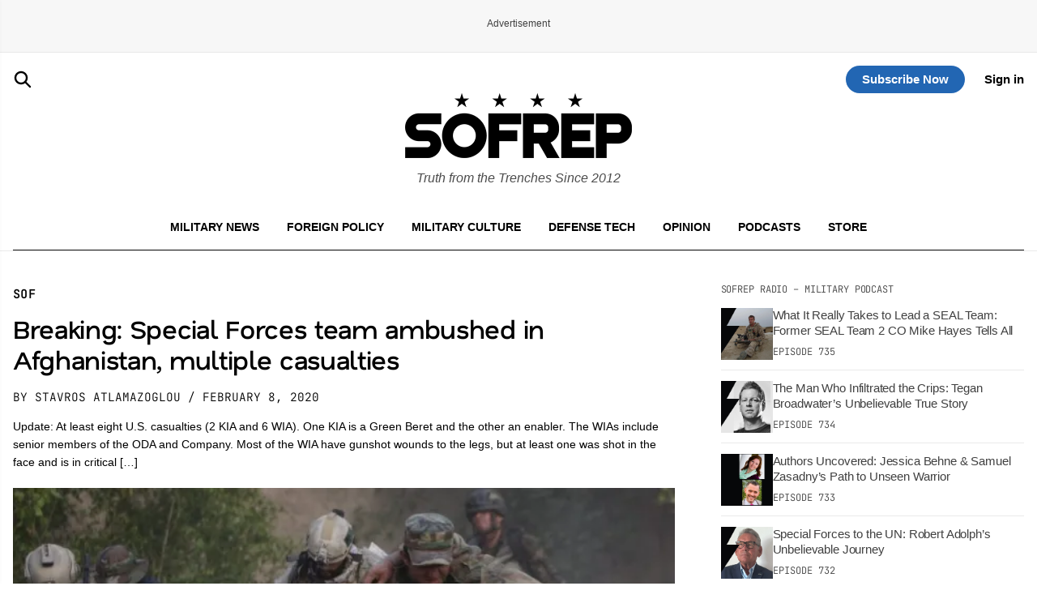

--- FILE ---
content_type: text/html; charset=UTF-8
request_url: https://sofrep.com/news/breaking-special-forces-team-ambushed-in-afghanistan-multiple-casualties/
body_size: 16536
content:
<!doctype html>
<html lang="en-US">
<head>
	<meta charset="UTF-8">
	<meta name="viewport" content="width=device-width, initial-scale=1">
	<link rel="profile" href="https://gmpg.org/xfn/11">


<!-- Google tag (gtag.js) -->
<script async src="https://www.googletagmanager.com/gtag/js?id=G-C3YR0C56BZ" type="7a3c44291b283ca15bcca002-text/javascript"></script>
<script type="7a3c44291b283ca15bcca002-text/javascript">
  window.dataLayer = window.dataLayer || [];
  function gtag(){dataLayer.push(arguments);}
  gtag('js', new Date());

  gtag('config', 'G-C3YR0C56BZ');
</script>

	<!-- This site is optimized with the Yoast SEO Premium plugin v26.2 (Yoast SEO v26.2) - https://yoast.com/wordpress/plugins/seo/ -->
<title>Breaking: Special Forces team ambushed in Afghanistan, multiple casualties | SOFREP</title>
<meta name="description" content="Update: At least eight U.S. casualties (2 KIA and 6 WIA). One KIA is a Green Beret and the other an enabler. The WIAs include senior members of the ODA" />
<meta name="robots" content="index, follow, max-snippet:-1, max-image-preview:large, max-video-preview:-1" />
<link rel="canonical" href="https://sofrep.com/news/breaking-special-forces-team-ambushed-in-afghanistan-multiple-casualties/" />
<meta property="og:locale" content="en_US" />
<meta property="og:type" content="article" />
<meta property="og:title" content="Breaking: Special Forces team ambushed in Afghanistan, multiple casualties" />
<meta property="og:description" content="Update: At least eight U.S. casualties (2 KIA and 6 WIA). One KIA is a Green Beret and the other an enabler. The WIAs include senior members of the ODA" />
<meta property="og:url" content="https://sofrep.com/news/breaking-special-forces-team-ambushed-in-afghanistan-multiple-casualties/" />
<meta property="og:site_name" content="SOFREP" />
<meta property="article:publisher" content="https://www.facebook.com/sofrep.official/" />
<meta property="article:published_time" content="2020-02-08T20:49:26+00:00" />
<meta property="article:modified_time" content="2020-02-09T14:23:12+00:00" />
<meta property="og:image" content="https://i0.wp.com/cms.sofrep.com/wp-content/uploads/2020/02/Stretcher-scaled-1.jpg?fit=800%2C525&ssl=1" />
	<meta property="og:image:width" content="800" />
	<meta property="og:image:height" content="525" />
	<meta property="og:image:type" content="image/jpeg" />
<meta name="author" content="Stavros Atlamazoglou" />
<meta name="twitter:card" content="summary_large_image" />
<meta name="twitter:creator" content="@sofrepofficial" />
<meta name="twitter:site" content="@sofrepofficial" />
<meta name="twitter:label1" content="Written by" />
	<meta name="twitter:data1" content="Stavros Atlamazoglou" />
	<meta name="twitter:label2" content="Est. reading time" />
	<meta name="twitter:data2" content="2 minutes" />
<script type="application/ld+json" class="yoast-schema-graph">{"@context":"https://schema.org","@graph":[{"@type":"NewsArticle","@id":"https://sofrep.com/news/breaking-special-forces-team-ambushed-in-afghanistan-multiple-casualties/#article","isPartOf":{"@id":"https://sofrep.com/news/breaking-special-forces-team-ambushed-in-afghanistan-multiple-casualties/"},"author":{"name":"Stavros Atlamazoglou","@id":"https://sofrep.com/#/schema/person/67b3ffaaf750780f60bc25bb5411a5e1"},"headline":"Breaking: Special Forces team ambushed in Afghanistan, multiple casualties","datePublished":"2020-02-08T20:49:26+00:00","dateModified":"2020-02-09T14:23:12+00:00","mainEntityOfPage":{"@id":"https://sofrep.com/news/breaking-special-forces-team-ambushed-in-afghanistan-multiple-casualties/"},"wordCount":329,"publisher":{"@id":"https://sofrep.com/#organization"},"image":{"@id":"https://sofrep.com/news/breaking-special-forces-team-ambushed-in-afghanistan-multiple-casualties/#primaryimage"},"thumbnailUrl":"https://i0.wp.com/cms.sofrep.com/wp-content/uploads/2020/02/Stretcher-scaled-1.jpg?fit=800%2C525&ssl=1","keywords":["1st Special Forces Command","3/7 SFG Panama","7th Special Forces Group","Afghan military","Afghan National Security Forces","Afghanistan","Ambush","ANA","Breaking News","FID","green on blue","Headline","jsoc","ODA","SF","Sherzad district","Shirzad District","SOCOM","SOF","Special Forces","Special Forces Operational Detachment Alpha","Stavros Atlamazoglou","USASOC","USFOR-A"],"articleSection":["SOF"],"inLanguage":"en-US"},{"@type":"WebPage","@id":"https://sofrep.com/news/breaking-special-forces-team-ambushed-in-afghanistan-multiple-casualties/","url":"https://sofrep.com/news/breaking-special-forces-team-ambushed-in-afghanistan-multiple-casualties/","name":"Breaking: Special Forces team ambushed in Afghanistan, multiple casualties | SOFREP","isPartOf":{"@id":"https://sofrep.com/#website"},"primaryImageOfPage":{"@id":"https://sofrep.com/news/breaking-special-forces-team-ambushed-in-afghanistan-multiple-casualties/#primaryimage"},"image":{"@id":"https://sofrep.com/news/breaking-special-forces-team-ambushed-in-afghanistan-multiple-casualties/#primaryimage"},"thumbnailUrl":"https://i0.wp.com/cms.sofrep.com/wp-content/uploads/2020/02/Stretcher-scaled-1.jpg?fit=800%2C525&ssl=1","datePublished":"2020-02-08T20:49:26+00:00","dateModified":"2020-02-09T14:23:12+00:00","description":"Update: At least eight U.S. casualties (2 KIA and 6 WIA). One KIA is a Green Beret and the other an enabler. The WIAs include senior members of the ODA","breadcrumb":{"@id":"https://sofrep.com/news/breaking-special-forces-team-ambushed-in-afghanistan-multiple-casualties/#breadcrumb"},"inLanguage":"en-US","potentialAction":[{"@type":"ReadAction","target":["https://sofrep.com/news/breaking-special-forces-team-ambushed-in-afghanistan-multiple-casualties/"]}]},{"@type":"ImageObject","inLanguage":"en-US","@id":"https://sofrep.com/news/breaking-special-forces-team-ambushed-in-afghanistan-multiple-casualties/#primaryimage","url":"https://i0.wp.com/cms.sofrep.com/wp-content/uploads/2020/02/Stretcher-scaled-1.jpg?fit=800%2C525&ssl=1","contentUrl":"https://i0.wp.com/cms.sofrep.com/wp-content/uploads/2020/02/Stretcher-scaled-1.jpg?fit=800%2C525&ssl=1","width":800,"height":525},{"@type":"BreadcrumbList","@id":"https://sofrep.com/news/breaking-special-forces-team-ambushed-in-afghanistan-multiple-casualties/#breadcrumb","itemListElement":[{"@type":"ListItem","position":1,"name":"Home","item":"https://sofrep.com/"},{"@type":"ListItem","position":2,"name":"Breaking: Special Forces team ambushed in Afghanistan, multiple casualties"}]},{"@type":"WebSite","@id":"https://sofrep.com/#website","url":"https://sofrep.com/","name":"SOFREP","description":"Military Grade Content","publisher":{"@id":"https://sofrep.com/#organization"},"potentialAction":[{"@type":"SearchAction","target":{"@type":"EntryPoint","urlTemplate":"https://sofrep.com/?s={search_term_string}"},"query-input":{"@type":"PropertyValueSpecification","valueRequired":true,"valueName":"search_term_string"}}],"inLanguage":"en-US"},{"@type":"Organization","@id":"https://sofrep.com/#organization","name":"SOFREP","url":"https://sofrep.com/","logo":{"@type":"ImageObject","inLanguage":"en-US","@id":"https://sofrep.com/#/schema/logo/image/","url":"https://i0.wp.com/cms.sofrep.com/wp-content/uploads/2022/03/sofrep-default-img.jpg?fit=1200%2C630&ssl=1","contentUrl":"https://i0.wp.com/cms.sofrep.com/wp-content/uploads/2022/03/sofrep-default-img.jpg?fit=1200%2C630&ssl=1","width":1200,"height":630,"caption":"SOFREP"},"image":{"@id":"https://sofrep.com/#/schema/logo/image/"},"sameAs":["https://www.facebook.com/sofrep.official/","https://x.com/sofrepofficial","https://www.instagram.com/sofrep.official/","https://www.linkedin.com/company/sofrep","https://www.pinterest.com/sofrep/","https://www.youtube.com/user/sofrep"]},{"@type":"Person","@id":"https://sofrep.com/#/schema/person/67b3ffaaf750780f60bc25bb5411a5e1","name":"Stavros Atlamazoglou","image":{"@type":"ImageObject","inLanguage":"en-US","@id":"https://sofrep.com/#/schema/person/image/","url":"https://secure.gravatar.com/avatar/5b490d9803a93f8b7ea455a7c5e646b4bfb97b42f8ec03bdc6fcc93a52321d42?s=96&d=mm&r=r","contentUrl":"https://secure.gravatar.com/avatar/5b490d9803a93f8b7ea455a7c5e646b4bfb97b42f8ec03bdc6fcc93a52321d42?s=96&d=mm&r=r","caption":"Stavros Atlamazoglou"},"description":"Managing Editor. Greek Army veteran (National service with 575th Marines Battalion and Army HQ). Johns Hopkins University. You will usually find him on the top of a mountain admiring the view and wondering how he got there. You can reach him at Stavros@sofrep.com.","url":"https://sofrep.com/author/stavros-atlamazoglou/"}]}</script>
<!-- / Yoast SEO Premium plugin. -->

	<meta name='robots' content='max-image-preview:large' />
	<style>img:is([sizes="auto" i], [sizes^="auto," i]) { contain-intrinsic-size: 3000px 1500px }</style>
	<link rel='dns-prefetch' href='//fonts.googleapis.com' />
<link rel='dns-prefetch' href='//fonts.gstatic.com' />
<link rel='dns-prefetch' href='//www.googletagmanager.com' />
<link href='https://fonts.gstatic.com' crossorigin='1' rel='preconnect' />
<link rel="alternate" type="application/rss+xml" title="SOFREP &raquo; Feed" href="https://sofrep.com/feed/" />
<link rel="alternate" type="application/rss+xml" title="SOFREP &raquo; Comments Feed" href="https://sofrep.com/comments/feed/" />
<script type="7a3c44291b283ca15bcca002-text/javascript">
window._wpemojiSettings = {"baseUrl":"https:\/\/s.w.org\/images\/core\/emoji\/16.0.1\/72x72\/","ext":".png","svgUrl":"https:\/\/s.w.org\/images\/core\/emoji\/16.0.1\/svg\/","svgExt":".svg","source":{"concatemoji":"https:\/\/sofrep.com\/wp-includes\/js\/wp-emoji-release.min.js?ver=6.8.3"}};
/*! This file is auto-generated */
!function(s,n){var o,i,e;function c(e){try{var t={supportTests:e,timestamp:(new Date).valueOf()};sessionStorage.setItem(o,JSON.stringify(t))}catch(e){}}function p(e,t,n){e.clearRect(0,0,e.canvas.width,e.canvas.height),e.fillText(t,0,0);var t=new Uint32Array(e.getImageData(0,0,e.canvas.width,e.canvas.height).data),a=(e.clearRect(0,0,e.canvas.width,e.canvas.height),e.fillText(n,0,0),new Uint32Array(e.getImageData(0,0,e.canvas.width,e.canvas.height).data));return t.every(function(e,t){return e===a[t]})}function u(e,t){e.clearRect(0,0,e.canvas.width,e.canvas.height),e.fillText(t,0,0);for(var n=e.getImageData(16,16,1,1),a=0;a<n.data.length;a++)if(0!==n.data[a])return!1;return!0}function f(e,t,n,a){switch(t){case"flag":return n(e,"\ud83c\udff3\ufe0f\u200d\u26a7\ufe0f","\ud83c\udff3\ufe0f\u200b\u26a7\ufe0f")?!1:!n(e,"\ud83c\udde8\ud83c\uddf6","\ud83c\udde8\u200b\ud83c\uddf6")&&!n(e,"\ud83c\udff4\udb40\udc67\udb40\udc62\udb40\udc65\udb40\udc6e\udb40\udc67\udb40\udc7f","\ud83c\udff4\u200b\udb40\udc67\u200b\udb40\udc62\u200b\udb40\udc65\u200b\udb40\udc6e\u200b\udb40\udc67\u200b\udb40\udc7f");case"emoji":return!a(e,"\ud83e\udedf")}return!1}function g(e,t,n,a){var r="undefined"!=typeof WorkerGlobalScope&&self instanceof WorkerGlobalScope?new OffscreenCanvas(300,150):s.createElement("canvas"),o=r.getContext("2d",{willReadFrequently:!0}),i=(o.textBaseline="top",o.font="600 32px Arial",{});return e.forEach(function(e){i[e]=t(o,e,n,a)}),i}function t(e){var t=s.createElement("script");t.src=e,t.defer=!0,s.head.appendChild(t)}"undefined"!=typeof Promise&&(o="wpEmojiSettingsSupports",i=["flag","emoji"],n.supports={everything:!0,everythingExceptFlag:!0},e=new Promise(function(e){s.addEventListener("DOMContentLoaded",e,{once:!0})}),new Promise(function(t){var n=function(){try{var e=JSON.parse(sessionStorage.getItem(o));if("object"==typeof e&&"number"==typeof e.timestamp&&(new Date).valueOf()<e.timestamp+604800&&"object"==typeof e.supportTests)return e.supportTests}catch(e){}return null}();if(!n){if("undefined"!=typeof Worker&&"undefined"!=typeof OffscreenCanvas&&"undefined"!=typeof URL&&URL.createObjectURL&&"undefined"!=typeof Blob)try{var e="postMessage("+g.toString()+"("+[JSON.stringify(i),f.toString(),p.toString(),u.toString()].join(",")+"));",a=new Blob([e],{type:"text/javascript"}),r=new Worker(URL.createObjectURL(a),{name:"wpTestEmojiSupports"});return void(r.onmessage=function(e){c(n=e.data),r.terminate(),t(n)})}catch(e){}c(n=g(i,f,p,u))}t(n)}).then(function(e){for(var t in e)n.supports[t]=e[t],n.supports.everything=n.supports.everything&&n.supports[t],"flag"!==t&&(n.supports.everythingExceptFlag=n.supports.everythingExceptFlag&&n.supports[t]);n.supports.everythingExceptFlag=n.supports.everythingExceptFlag&&!n.supports.flag,n.DOMReady=!1,n.readyCallback=function(){n.DOMReady=!0}}).then(function(){return e}).then(function(){var e;n.supports.everything||(n.readyCallback(),(e=n.source||{}).concatemoji?t(e.concatemoji):e.wpemoji&&e.twemoji&&(t(e.twemoji),t(e.wpemoji)))}))}((window,document),window._wpemojiSettings);
</script>
<style id='wp-emoji-styles-inline-css'>

	img.wp-smiley, img.emoji {
		display: inline !important;
		border: none !important;
		box-shadow: none !important;
		height: 1em !important;
		width: 1em !important;
		margin: 0 0.07em !important;
		vertical-align: -0.1em !important;
		background: none !important;
		padding: 0 !important;
	}
</style>
<link rel='stylesheet' id='wp-block-library-css' href='https://sofrep.com/wp-includes/css/dist/block-library/style.min.css?ver=6.8.3' media='all' />
<style id='classic-theme-styles-inline-css'>
/*! This file is auto-generated */
.wp-block-button__link{color:#fff;background-color:#32373c;border-radius:9999px;box-shadow:none;text-decoration:none;padding:calc(.667em + 2px) calc(1.333em + 2px);font-size:1.125em}.wp-block-file__button{background:#32373c;color:#fff;text-decoration:none}
</style>
<style id='global-styles-inline-css'>
:root{--wp--preset--aspect-ratio--square: 1;--wp--preset--aspect-ratio--4-3: 4/3;--wp--preset--aspect-ratio--3-4: 3/4;--wp--preset--aspect-ratio--3-2: 3/2;--wp--preset--aspect-ratio--2-3: 2/3;--wp--preset--aspect-ratio--16-9: 16/9;--wp--preset--aspect-ratio--9-16: 9/16;--wp--preset--color--black: #000000;--wp--preset--color--cyan-bluish-gray: #abb8c3;--wp--preset--color--white: #ffffff;--wp--preset--color--pale-pink: #f78da7;--wp--preset--color--vivid-red: #cf2e2e;--wp--preset--color--luminous-vivid-orange: #ff6900;--wp--preset--color--luminous-vivid-amber: #fcb900;--wp--preset--color--light-green-cyan: #7bdcb5;--wp--preset--color--vivid-green-cyan: #00d084;--wp--preset--color--pale-cyan-blue: #8ed1fc;--wp--preset--color--vivid-cyan-blue: #0693e3;--wp--preset--color--vivid-purple: #9b51e0;--wp--preset--gradient--vivid-cyan-blue-to-vivid-purple: linear-gradient(135deg,rgba(6,147,227,1) 0%,rgb(155,81,224) 100%);--wp--preset--gradient--light-green-cyan-to-vivid-green-cyan: linear-gradient(135deg,rgb(122,220,180) 0%,rgb(0,208,130) 100%);--wp--preset--gradient--luminous-vivid-amber-to-luminous-vivid-orange: linear-gradient(135deg,rgba(252,185,0,1) 0%,rgba(255,105,0,1) 100%);--wp--preset--gradient--luminous-vivid-orange-to-vivid-red: linear-gradient(135deg,rgba(255,105,0,1) 0%,rgb(207,46,46) 100%);--wp--preset--gradient--very-light-gray-to-cyan-bluish-gray: linear-gradient(135deg,rgb(238,238,238) 0%,rgb(169,184,195) 100%);--wp--preset--gradient--cool-to-warm-spectrum: linear-gradient(135deg,rgb(74,234,220) 0%,rgb(151,120,209) 20%,rgb(207,42,186) 40%,rgb(238,44,130) 60%,rgb(251,105,98) 80%,rgb(254,248,76) 100%);--wp--preset--gradient--blush-light-purple: linear-gradient(135deg,rgb(255,206,236) 0%,rgb(152,150,240) 100%);--wp--preset--gradient--blush-bordeaux: linear-gradient(135deg,rgb(254,205,165) 0%,rgb(254,45,45) 50%,rgb(107,0,62) 100%);--wp--preset--gradient--luminous-dusk: linear-gradient(135deg,rgb(255,203,112) 0%,rgb(199,81,192) 50%,rgb(65,88,208) 100%);--wp--preset--gradient--pale-ocean: linear-gradient(135deg,rgb(255,245,203) 0%,rgb(182,227,212) 50%,rgb(51,167,181) 100%);--wp--preset--gradient--electric-grass: linear-gradient(135deg,rgb(202,248,128) 0%,rgb(113,206,126) 100%);--wp--preset--gradient--midnight: linear-gradient(135deg,rgb(2,3,129) 0%,rgb(40,116,252) 100%);--wp--preset--font-size--small: 13px;--wp--preset--font-size--medium: 20px;--wp--preset--font-size--large: 36px;--wp--preset--font-size--x-large: 42px;--wp--preset--spacing--20: 0.44rem;--wp--preset--spacing--30: 0.67rem;--wp--preset--spacing--40: 1rem;--wp--preset--spacing--50: 1.5rem;--wp--preset--spacing--60: 2.25rem;--wp--preset--spacing--70: 3.38rem;--wp--preset--spacing--80: 5.06rem;--wp--preset--shadow--natural: 6px 6px 9px rgba(0, 0, 0, 0.2);--wp--preset--shadow--deep: 12px 12px 50px rgba(0, 0, 0, 0.4);--wp--preset--shadow--sharp: 6px 6px 0px rgba(0, 0, 0, 0.2);--wp--preset--shadow--outlined: 6px 6px 0px -3px rgba(255, 255, 255, 1), 6px 6px rgba(0, 0, 0, 1);--wp--preset--shadow--crisp: 6px 6px 0px rgba(0, 0, 0, 1);}:where(.is-layout-flex){gap: 0.5em;}:where(.is-layout-grid){gap: 0.5em;}body .is-layout-flex{display: flex;}.is-layout-flex{flex-wrap: wrap;align-items: center;}.is-layout-flex > :is(*, div){margin: 0;}body .is-layout-grid{display: grid;}.is-layout-grid > :is(*, div){margin: 0;}:where(.wp-block-columns.is-layout-flex){gap: 2em;}:where(.wp-block-columns.is-layout-grid){gap: 2em;}:where(.wp-block-post-template.is-layout-flex){gap: 1.25em;}:where(.wp-block-post-template.is-layout-grid){gap: 1.25em;}.has-black-color{color: var(--wp--preset--color--black) !important;}.has-cyan-bluish-gray-color{color: var(--wp--preset--color--cyan-bluish-gray) !important;}.has-white-color{color: var(--wp--preset--color--white) !important;}.has-pale-pink-color{color: var(--wp--preset--color--pale-pink) !important;}.has-vivid-red-color{color: var(--wp--preset--color--vivid-red) !important;}.has-luminous-vivid-orange-color{color: var(--wp--preset--color--luminous-vivid-orange) !important;}.has-luminous-vivid-amber-color{color: var(--wp--preset--color--luminous-vivid-amber) !important;}.has-light-green-cyan-color{color: var(--wp--preset--color--light-green-cyan) !important;}.has-vivid-green-cyan-color{color: var(--wp--preset--color--vivid-green-cyan) !important;}.has-pale-cyan-blue-color{color: var(--wp--preset--color--pale-cyan-blue) !important;}.has-vivid-cyan-blue-color{color: var(--wp--preset--color--vivid-cyan-blue) !important;}.has-vivid-purple-color{color: var(--wp--preset--color--vivid-purple) !important;}.has-black-background-color{background-color: var(--wp--preset--color--black) !important;}.has-cyan-bluish-gray-background-color{background-color: var(--wp--preset--color--cyan-bluish-gray) !important;}.has-white-background-color{background-color: var(--wp--preset--color--white) !important;}.has-pale-pink-background-color{background-color: var(--wp--preset--color--pale-pink) !important;}.has-vivid-red-background-color{background-color: var(--wp--preset--color--vivid-red) !important;}.has-luminous-vivid-orange-background-color{background-color: var(--wp--preset--color--luminous-vivid-orange) !important;}.has-luminous-vivid-amber-background-color{background-color: var(--wp--preset--color--luminous-vivid-amber) !important;}.has-light-green-cyan-background-color{background-color: var(--wp--preset--color--light-green-cyan) !important;}.has-vivid-green-cyan-background-color{background-color: var(--wp--preset--color--vivid-green-cyan) !important;}.has-pale-cyan-blue-background-color{background-color: var(--wp--preset--color--pale-cyan-blue) !important;}.has-vivid-cyan-blue-background-color{background-color: var(--wp--preset--color--vivid-cyan-blue) !important;}.has-vivid-purple-background-color{background-color: var(--wp--preset--color--vivid-purple) !important;}.has-black-border-color{border-color: var(--wp--preset--color--black) !important;}.has-cyan-bluish-gray-border-color{border-color: var(--wp--preset--color--cyan-bluish-gray) !important;}.has-white-border-color{border-color: var(--wp--preset--color--white) !important;}.has-pale-pink-border-color{border-color: var(--wp--preset--color--pale-pink) !important;}.has-vivid-red-border-color{border-color: var(--wp--preset--color--vivid-red) !important;}.has-luminous-vivid-orange-border-color{border-color: var(--wp--preset--color--luminous-vivid-orange) !important;}.has-luminous-vivid-amber-border-color{border-color: var(--wp--preset--color--luminous-vivid-amber) !important;}.has-light-green-cyan-border-color{border-color: var(--wp--preset--color--light-green-cyan) !important;}.has-vivid-green-cyan-border-color{border-color: var(--wp--preset--color--vivid-green-cyan) !important;}.has-pale-cyan-blue-border-color{border-color: var(--wp--preset--color--pale-cyan-blue) !important;}.has-vivid-cyan-blue-border-color{border-color: var(--wp--preset--color--vivid-cyan-blue) !important;}.has-vivid-purple-border-color{border-color: var(--wp--preset--color--vivid-purple) !important;}.has-vivid-cyan-blue-to-vivid-purple-gradient-background{background: var(--wp--preset--gradient--vivid-cyan-blue-to-vivid-purple) !important;}.has-light-green-cyan-to-vivid-green-cyan-gradient-background{background: var(--wp--preset--gradient--light-green-cyan-to-vivid-green-cyan) !important;}.has-luminous-vivid-amber-to-luminous-vivid-orange-gradient-background{background: var(--wp--preset--gradient--luminous-vivid-amber-to-luminous-vivid-orange) !important;}.has-luminous-vivid-orange-to-vivid-red-gradient-background{background: var(--wp--preset--gradient--luminous-vivid-orange-to-vivid-red) !important;}.has-very-light-gray-to-cyan-bluish-gray-gradient-background{background: var(--wp--preset--gradient--very-light-gray-to-cyan-bluish-gray) !important;}.has-cool-to-warm-spectrum-gradient-background{background: var(--wp--preset--gradient--cool-to-warm-spectrum) !important;}.has-blush-light-purple-gradient-background{background: var(--wp--preset--gradient--blush-light-purple) !important;}.has-blush-bordeaux-gradient-background{background: var(--wp--preset--gradient--blush-bordeaux) !important;}.has-luminous-dusk-gradient-background{background: var(--wp--preset--gradient--luminous-dusk) !important;}.has-pale-ocean-gradient-background{background: var(--wp--preset--gradient--pale-ocean) !important;}.has-electric-grass-gradient-background{background: var(--wp--preset--gradient--electric-grass) !important;}.has-midnight-gradient-background{background: var(--wp--preset--gradient--midnight) !important;}.has-small-font-size{font-size: var(--wp--preset--font-size--small) !important;}.has-medium-font-size{font-size: var(--wp--preset--font-size--medium) !important;}.has-large-font-size{font-size: var(--wp--preset--font-size--large) !important;}.has-x-large-font-size{font-size: var(--wp--preset--font-size--x-large) !important;}
:where(.wp-block-post-template.is-layout-flex){gap: 1.25em;}:where(.wp-block-post-template.is-layout-grid){gap: 1.25em;}
:where(.wp-block-columns.is-layout-flex){gap: 2em;}:where(.wp-block-columns.is-layout-grid){gap: 2em;}
:root :where(.wp-block-pullquote){font-size: 1.5em;line-height: 1.6;}
</style>
<link rel='stylesheet' id='pmpro_frontend_base-css' href='https://sofrep.com/wp-content/plugins/paid-memberships-pro/css/frontend/base.css?ver=3.6' media='all' />
<link rel='stylesheet' id='pmpro_frontend_variation_1-css' href='https://sofrep.com/wp-content/plugins/paid-memberships-pro/css/frontend/variation_1.css?ver=3.6' media='all' />
<link rel='stylesheet' id='pmpro-add-paypal-express-styles-css' href='https://sofrep.com/wp-content/plugins/pmpro-add-paypal-express/css/pmpro-add-paypal-express.css?ver=6.8.3' media='all' />
<link rel='stylesheet' id='sofrep-style-css' href='https://sofrep.com/wp-content/themes/sofrep/style.css?ver=1.0.90' media='all' />
<link rel="https://api.w.org/" href="https://sofrep.com/wp-json/" /><link rel="EditURI" type="application/rsd+xml" title="RSD" href="https://sofrep.com/xmlrpc.php?rsd" />
<meta name="generator" content="WordPress 6.8.3" />
<meta name="generator" content="Site Kit by Google 1.165.0" /><style id="pmpro_colors">:root {
	--pmpro--color--base: #ffffff;
	--pmpro--color--contrast: #222222;
	--pmpro--color--accent: #0c3d54;
	--pmpro--color--accent--variation: hsl( 199,75%,28.5% );
	--pmpro--color--border--variation: hsl( 0,0%,91% );
}</style>    <script type="7a3c44291b283ca15bcca002-text/javascript" src="https://platform-api.sharethis.com/js/sharethis.js#property=69033c3d3e36c3f3e945de22&product=inline-share-buttons" async="async"></script>
    <script src="/cdn-cgi/scripts/7d0fa10a/cloudflare-static/rocket-loader.min.js" data-cf-settings="7a3c44291b283ca15bcca002-|49"></script><link rel="preload" href="https://sofrep.com/wp-content/wp-cloudflare-super-page-cache/sofrep.com/fonts/df2739613b66d97f9020bc89240cbe65.css" as="style" onload="this.onload=null;this.rel='stylesheet'" crossorigin>
<noscript><link rel="stylesheet" href="https://sofrep.com/wp-content/wp-cloudflare-super-page-cache/sofrep.com/fonts/df2739613b66d97f9020bc89240cbe65.css" crossorigin></noscript>
<link rel="icon" href="https://sofrep.com/wp-content/uploads/2025/08/favicon-32x32-1.webp" sizes="32x32" />
<link rel="icon" href="https://sofrep.com/wp-content/uploads/2025/08/favicon-32x32-1.webp" sizes="192x192" />
<link rel="apple-touch-icon" href="https://sofrep.com/wp-content/uploads/2025/08/favicon-32x32-1.webp" />
<meta name="msapplication-TileImage" content="https://sofrep.com/wp-content/uploads/2025/08/favicon-32x32-1.webp" />

  <script type="7a3c44291b283ca15bcca002-text/javascript"> window._izq = window._izq || []; window._izq.push(["init"]); </script>
<script src="https://cdn.izooto.com/scripts/d97bd23fef9ca1664131553c4fc5584f61fbefbf.js" type="7a3c44291b283ca15bcca002-text/javascript"></script>

      
    <!-- GPT Library -->
    <script data-cfasync="false" src="https://securepubads.g.doubleclick.net/tag/js/gpt.js"></script>

    <script data-cfasync="false">
        window.googletag = window.googletag || { cmd: [] };
        const adSlots = {};

        googletag.cmd.push(function () {
            const mapping1 = googletag.sizeMapping()
            .addSize([1024, 0], [[728, 90], [970, 90]])
            .addSize([768, 0], [[728, 90]])
            .addSize([330, 0], [[320, 50], [320, 100]])
            .build();

            const mapping2 = googletag.sizeMapping()
            .addSize([992, 0], [[728, 90], [300, 250]])
            .addSize([330, 0], [[320, 50], [320, 100]])
            .build();

            adSlots['sofrep_header'] = googletag.defineSlot('/23096279479/sofrep_header', [[728, 90], [970, 90], [320, 50], [320, 100]], 'sofrep_header')
            .defineSizeMapping(mapping1).addService(googletag.pubads());

            adSlots['sofrep_inline_article_1'] = googletag.defineSlot('/23096279479/sofrep_inline_article_1', [[728, 90], [300, 250], [320, 100], [320, 50]], 'sofrep_inline_article_1')
            .defineSizeMapping(mapping2).addService(googletag.pubads());

            adSlots['sofrep_inline_article_2'] = googletag.defineSlot('/23096279479/sofrep_inline_article_2', [[728, 90], [300, 250], [320, 100], [320, 50]], 'sofrep_inline_article_2')
            .defineSizeMapping(mapping2).addService(googletag.pubads());

            adSlots['sofrep_inline_article_3'] = googletag.defineSlot('/23096279479/sofrep_inline_article_3', [[728, 90], [300, 250], [320, 100], [320, 50]], 'sofrep_inline_article_3')
            .defineSizeMapping(mapping2).addService(googletag.pubads());

            adSlots['sofrep_sidebar_2'] = googletag.defineSlot('/23096279479/sofrep_sidebar_2', [[300, 600], [160, 600], [300, 250]], 'sofrep_sidebar_2')
            .addService(googletag.pubads());

            googletag.pubads().enableSingleRequest();
            googletag.pubads().collapseEmptyDivs();            
            googletag.enableServices();
        });

        // Refresh in viewport
        function isNearViewport(el, offset = 200) {
            const rect = el.getBoundingClientRect();
            return rect.top <= (window.innerHeight + offset) && rect.bottom >= -offset;
        }

        setInterval(() => {
            googletag.cmd.push(() => {
            Object.entries(adSlots).forEach(([id, slot]) => {
                const el = document.getElementById(id);
                if (el && isNearViewport(el)) {
                googletag.pubads().refresh([slot]);
                }
            });
            });
        }, 30000);
    </script>
      

</head>


<body class="pmpro-variation_1 home blog wp-custom-logo wp-theme-sofrep hfeed">
<div id="page" class="site">
	<a class="skip-link screen-reader-text" href="#primary">Skip to content</a>

  <!-- Header -->
  <div class="ad-wrapper header-ad-wrapper">
    <div class="ad-label">Advertisement</div>
    <div id="sofrep_header" class="ad-slot">
      <script type="7a3c44291b283ca15bcca002-text/javascript">googletag.cmd.push(function () { googletag.display('sofrep_header'); });</script>
    </div>
  </div>


<header id="masthead" class="site-header site-home-header">
  <div class="container">
    

     <div class="header-actions-top">
       <div class="header-actions">
        <button class="menu-toggle" aria-controls="primary-menu" aria-expanded="false">
          <span class="burger menu-trigger" aria-hidden="true"></span>
        </button>
      <a href="#" class="st-search-show-outputs" aria-label="Search">
        <img src="https://sofrep.com/wp-content/themes/sofrep/images/sofrep-search-icon.svg" alt="Search">
      </a>
      </div>  
  <div class="header-logo">
      <a href="https://sofrep.com/" class="home-logo-link" rel="home">
        <img width="140" height="40" src="https://sofrep.com/wp-content/themes/sofrep/images/SOFREP-LOGO-HOME.png" class="home-logo" alt="SOFREP"/>
      </a>
  </div>

      <div class="header-actions-right">
                   <a href="https://subscribe.sofrep.com/" target="_blank" class="top-sub-btn">Subscribe Now</a>
          <a href="/login" target="_blank" class="top-login-btn">Sign in</a>
              </div> 
    </div>   

    <div class="site-branding">
      <a href="https://sofrep.com/" class="home-logo-link" rel="home">
        <img width="280" height="80" src="https://sofrep.com/wp-content/themes/sofrep/images/SOFREP-LOGO-HOME.png" class="home-logo" alt="SOFREP"/>
      </a>
      
              <p class="site-description">Truth from the Trenches Since 2012</p>
          </div>

  <div class="home-nav">
    <!-- Center: Navigation -->
    <nav id="site-navigation" class="main-navigation" aria-label="Primary">
      <ul id="primary-menu" class="menu"><li id="menu-item-495" class="menu-item menu-item-type-custom menu-item-object-custom menu-item-495"><a href="/news/category/military-news/">Military News</a></li>
<li id="menu-item-499" class="menu-item menu-item-type-custom menu-item-object-custom menu-item-499"><a href="/news/category/foreign-policy/">Foreign Policy</a></li>
<li id="menu-item-1495" class="menu-item menu-item-type-custom menu-item-object-custom menu-item-1495"><a href="https://sofrep.com/news/category/culture/">Military Culture</a></li>
<li id="menu-item-496" class="menu-item menu-item-type-custom menu-item-object-custom menu-item-496"><a href="/news/category/technology/">Defense Tech</a></li>
<li id="menu-item-1496" class="menu-item menu-item-type-custom menu-item-object-custom menu-item-1496"><a href="https://sofrep.com/news/category/op-ed/">Opinion</a></li>
<li id="menu-item-272" class="menu-item menu-item-type-custom menu-item-object-custom menu-item-272"><a href="/sofrep-radio/">Podcasts</a></li>
<li id="menu-item-274" class="menu-item menu-item-type-custom menu-item-object-custom menu-item-274"><a target="_blank" href="https://store.sofrep.com/">Store</a></li>
</ul>    </nav>
  </div>

  </div>
</header>

  <div class="side-menu" id="sideMenu">
    <span class="close-btn" id="closeBtn">&times;</span>
    <input type="text" id="search-text" class="st-default-search-input" value="" placeholder="Search this site...">
    <ul id="menu-side-menu" class="menu"><li id="menu-item-1500" class="menu-item menu-item-type-post_type menu-item-object-page menu-item-1500"><a href="https://sofrep.com/home/">Home</a></li>
<li id="menu-item-1504" class="menu-item menu-item-type-custom menu-item-object-custom menu-item-1504"><a href="https://sofrep.com/news/category/world/">World News</a></li>
<li id="menu-item-1502" class="menu-item menu-item-type-custom menu-item-object-custom menu-item-1502"><a href="https://sofrep.com/news/category/military-news/">Military News</a></li>
<li id="menu-item-1505" class="menu-item menu-item-type-custom menu-item-object-custom menu-item-1505"><a href="https://sofrep.com/news/category/foreign-policy/">Foreign Policy</a></li>
<li id="menu-item-1503" class="menu-item menu-item-type-custom menu-item-object-custom menu-item-1503"><a href="https://sofrep.com/news/category/culture/">Military Culture</a></li>
<li id="menu-item-1506" class="menu-item menu-item-type-custom menu-item-object-custom menu-item-1506"><a href="https://sofrep.com/news/category/technology/">Defense Tech</a></li>
<li id="menu-item-1508" class="menu-item menu-item-type-custom menu-item-object-custom menu-item-1508"><a href="https://sofrep.com/news/category/op-ed/">Opinion</a></li>
<li id="menu-item-1509" class="menu-item menu-item-type-custom menu-item-object-custom menu-item-1509"><a href="https://sofrep.com/news/category/expert-analysis/">Expert Analysis</a></li>
<li id="menu-item-1507" class="menu-item menu-item-type-custom menu-item-object-custom menu-item-1507"><a href="https://sofrep.com/sofrep-radio/">Podcasts</a></li>
<li id="menu-item-1511" class="menu-item menu-item-type-custom menu-item-object-custom menu-item-1511"><a href="https://store.sofrep.com/">Store</a></li>
<li id="menu-item-1510" class="menu-item menu-item-type-custom menu-item-object-custom menu-item-1510"><a href="https://sofrep.com/pages/contact">Contact</a></li>
</ul>  </div>


   <script type="7a3c44291b283ca15bcca002-text/javascript">

  </script>



	<div class="st-search-container"></div>


	<script type="7a3c44291b283ca15bcca002-text/javascript">
	document.addEventListener('DOMContentLoaded', function(){
	  document.querySelectorAll('.menu-toggle').forEach(function(toggle){
	    const targetId = toggle.getAttribute('aria-controls');
	    const menu = document.getElementById(targetId);
	    if(!menu) return;

	    toggle.addEventListener('click', function(e){
	      e.preventDefault();
	      const open = menu.classList.toggle('is-open');
	      toggle.setAttribute('aria-expanded', open ? 'true' : 'false');
	      // Optional: lock body scroll when menu is open
	      document.documentElement.classList.toggle('no-scroll', open);
	    });
	  });
	});
	</script>





    <div class="article-main-container">
    <main id="primary" class="article-main" role="main">
        <article class="rdp-remote-article hentry">

             <div id="headline-article">
           <header class="entry-header"> 
                <span class="headline-category">SOF</span>
                <h1 class="entry-title">Breaking: Special Forces team ambushed in Afghanistan, multiple casualties</h1>

                                    <p class="entry-meta">
                                                    <span class="byline author vcard">
                                                                   <a class="author-link" href="https://sofrep.com/author/stavros-atlamazoglou/">
                                        BY Stavros Atlamazoglou                                    </a>
                                                            </span>
                        
                                                    <time class="entry-date published" datetime="2020-02-08T15:49:26+00:00">
                               / February 8, 2020                            </time>
                                            </p>
                
                <div class="entry-excerpt">
                    <p>Update: At least eight U.S. casualties (2 KIA and 6 WIA). One KIA is a Green Beret and the other an enabler. The WIAs include senior members of the ODA and Company. Most of the WIA have gunshot wounds to the legs, but at least one was shot in the face and is in critical [&hellip;]</p>
                </div>

            </header>
                            <figure class="rdp-featured" style="margin-bottom: 20px;">
                    <img src="https://i0.wp.com/cms.sofrep.com/wp-content/uploads/2020/02/Stretcher-scaled-1.jpg?fit=630%2C413&#038;ssl=1" alt="" loading="lazy" decoding="async">
                                    </figure>
            
        </div>           

            <div class="entry-content">

                
                    <p><em>Update: At least eight U.S. casualties (2 KIA and 6 WIA). One KIA is a Green Beret and the other an enabler. The WIAs include senior members of the ODA and Company. Most of the WIA have gunshot wounds to the legs, but at least one was shot in the face and is in critical condition. Read the complete update <a href="https://sofrep.com/news/update-how-the-special-forces-team-was-ambushed-in-afghanistan/">here</a>. </em></p>
<p>            <!-- After First Paragraph --></p>
<div class="ad-wrapper">
<div class="ad-label">Advertisement</div>
<div id="sofrep_inline_article_1" class="ad-slot">
                <script type="7a3c44291b283ca15bcca002-text/javascript">googletag.cmd.push(function () { googletag.display("sofrep_inline_article_1"); });</script>
              </div>
</p></div>
<p>&nbsp;</p>
<p>A Special Forces Operational Detachment Alpha (ODA) was ambushed in Afghanistan, resulting in multiple casualties.</p>
<p>It appears that at least two American commandos have been killed and several wounded &#8212; unconfirmed reports put the number to four Wounded in Action (WIA). Emerging reports indicate that the SF team was ambushed by its partner Afghan National Army (ANA) force (<a href="https://sofrep.com/news/the-night-when-everything-went-wrong-the-exclusive-story-behind-the-deaths-of-a-delta-and-sas-operator/" target="_blank" rel="noopener noreferrer">a Green-on-Blue incident</a>). Sources familiar with the incident told SOFREP that it was a 3<sup>rd</sup> Battalion, 7<sup>th</sup> Special Forces Group (Airborne) ODA.</p>
<p>Colonel Sonny Leggett, the spokesperson for U.S. Forces-Afghanistan (USFOR-A), stated that “a combined U.S. and Afghan force conducting an operation in Nangarhar Province was engaged by direct fire on Feb. 8. We are assessing the situation &amp; will provide further updates as they become available.”</p>
<p>            <!-- After Paragraph 3 --></p>
<div class="ad-wrapper">
<div class="ad-label">Advertisement</div>
<div id="sofrep_inline_article_2" class="ad-slot">
                <script type="7a3c44291b283ca15bcca002-text/javascript">googletag.cmd.push(function () { googletag.display("sofrep_inline_article_2"); });</script>
              </div>
</p></div>
<p><img data-recalc-dims="1" loading="lazy" decoding="async" class="size-full wp-image-142984" src="https://i0.wp.com/cms.sofrep.com/wp-content/uploads/2020/02/EQReTdtW4AUjAxn.png?resize=850%2C565&#038;ssl=1" alt="" width="850" height="565" srcset="https://i0.wp.com/cms.sofrep.com/wp-content/uploads/2020/02/EQReTdtW4AUjAxn.png?w=850&amp;ssl=1 850w, https://i0.wp.com/cms.sofrep.com/wp-content/uploads/2020/02/EQReTdtW4AUjAxn.png?resize=300%2C199&amp;ssl=1 300w, https://i0.wp.com/cms.sofrep.com/wp-content/uploads/2020/02/EQReTdtW4AUjAxn.png?resize=750%2C499&amp;ssl=1 750w" sizes="auto, (max-width: 850px) 100vw, 850px" /></p>
<p>The ambush took place in the Sherzad district in eastern Afghanistan.</p>
<p>Afghan National Security Forces (ANSF) and the Afghan National Directorate of Security (NDS), the main intelligence agency of Afghanistan and an equivalent to the CIA, have been quite active in Nangarhar in recent months, going after insurgency leaders.</p>
<p>On a separate statement, the Afghan Ministry of Defence said that five Taliban insurgents, including a local Taliban commander, were killed in airstrikes conducted by the Afghan Air Force (AAF) in the Gardi-Turghar area of Surkhrod district in Nangarhar. It is not yet clear if the airstrikes were in support of the joint American-Afghan ground force.</p>
<p>Nangarhar Province has been one of the battlegrounds in the country between the Taliban and the Islamic State (ISIS).</p>
<p><em>This is a developing story. Stay tuned for updates.</em></p>

                                    

            </div>

                         <!-- After the content-->
            <div class="ad-wrapper">
              <div class="ad-label">Advertisement</div>
              <div id="sofrep_inline_article_2" class="ad-slot">
                <script type="7a3c44291b283ca15bcca002-text/javascript">googletag.cmd.push(function () { googletag.display('sofrep_inline_article_2'); });</script>
              </div>
            </div>
            
            <div style="margin-top:20px;">
            <!-- ShareThis BEGIN --><div class="sharethis-inline-share-buttons"></div><!-- ShareThis END -->
            </div>

            <footer class="entry-footer">
                                    <h3 class="related-title" style="margin-top: 40px;">ABOUT THE AUTHOR</h3>
                    <aside class="author-box" aria-labelledby="author-box-title">
                                                    <a href="https://sofrep.com/author/stavros-atlamazoglou/"><img class="author-avatar" src="https://secure.gravatar.com/avatar/5b490d9803a93f8b7ea455a7c5e646b4bfb97b42f8ec03bdc6fcc93a52321d42?s=300&d=mm&r=r" alt="Stavros Atlamazoglou" loading="lazy" decoding="async" width="80" height="80"></a>
                                                <div class="author-info">
                            <h2 id="author-box-title" class="screen-reader-text">About the author</h2>
                                                            <div class="author-bio">Managing Editor. Greek Army veteran (National service with 575th Marines Battalion and Army HQ). Johns Hopkins University. You will usually find him on the top of a mountain admiring the view and wondering how he got there. You can reach him at <a href="/cdn-cgi/l/email-protection" class="__cf_email__" data-cfemail="c794b3a6b1b5a8b487b4a8a1b5a2b7e9a4a8aa">[email&#160;protected]</a>.</div>
                                                    </div>
                    </aside>
                            </footer>
        </article>


    <section class="related-posts">
        <h2 class="related-title">More From SOFREP</h2>
        <div class="related-grid">
                            <article class="related-item">
                                            <a href="https://sofrep.com/news/update-how-the-special-forces-team-was-ambushed-in-afghanistan/" class="related-thumb">
                            <img src="https://i0.wp.com/cms.sofrep.com/wp-content/uploads/2020/02/10th-SFG.jpg?fit=960%2C640&#038;ssl=1&#038;resize=350%2C200" alt="" loading="lazy" decoding="async" width="350" height="200">
                        </a>
                                        <div class="related-meta">
                                                    <span class="related-category">SOF</span>
                                                <h3 class="related-item-title">
                            <a href="https://sofrep.com/news/update-how-the-special-forces-team-was-ambushed-in-afghanistan/">Update: How the Special Forces team was ambushed in Afghanistan</a>
                        </h3>
                    </div>
                </article>
                            <article class="related-item">
                                            <a href="https://sofrep.com/news/pentagon-identifies-fallen-special-forces-team-members/" class="related-thumb">
                            <img src="https://i0.wp.com/cms.sofrep.com/wp-content/uploads/2020/02/Coolz.jpg?fit=1200%2C882&#038;ssl=1&#038;resize=350%2C200" alt="" loading="lazy" decoding="async" width="350" height="200">
                        </a>
                                        <div class="related-meta">
                                                    <span class="related-category">SOF</span>
                                                <h3 class="related-item-title">
                            <a href="https://sofrep.com/news/pentagon-identifies-fallen-special-forces-team-members/">Pentagon identifies fallen Special Forces team members</a>
                        </h3>
                    </div>
                </article>
                            <article class="related-item">
                                            <a href="https://sofrep.com/news/green-on-blue-attacks-too-much-too-often/" class="related-thumb">
                            <img src="https://i0.wp.com/cms.sofrep.com/wp-content/uploads/2020/02/Medevac.jpg?fit=1000%2C667&#038;ssl=1&#038;resize=350%2C200" alt="" loading="lazy" decoding="async" width="350" height="200">
                        </a>
                                        <div class="related-meta">
                                                    <span class="related-category">SOF</span>
                                                <h3 class="related-item-title">
                            <a href="https://sofrep.com/news/green-on-blue-attacks-too-much-too-often/">Green-on-Blue attacks: Too much, too often</a>
                        </h3>
                    </div>
                </article>
                            <article class="related-item">
                                            <a href="https://sofrep.com/news/sof-pic-of-the-day-geoff-bruce-at-work-during-operation-mountain-sweep/" class="related-thumb">
                            <img src="https://i0.wp.com/cms.sofrep.com/wp-content/uploads/2023/08/SF.jpg?fit=954%2C1200&#038;ssl=1&#038;resize=350%2C200" alt="SF soldier on phone" loading="lazy" decoding="async" width="350" height="200">
                        </a>
                                        <div class="related-meta">
                                                    <span class="related-category">Army</span>
                                                <h3 class="related-item-title">
                            <a href="https://sofrep.com/news/sof-pic-of-the-day-geoff-bruce-at-work-during-operation-mountain-sweep/">SOF Pic of the Day: Captain Geoff Bruce At Work During Operation Mountain Sweep</a>
                        </h3>
                    </div>
                </article>
                            <article class="related-item">
                                            <a href="https://sofrep.com/news/breaking-us-special-forces-attacked-in-somalia-by-al-shabab/" class="related-thumb">
                            <img src="https://i0.wp.com/cms.sofrep.com/wp-content/uploads/2018/06/AP_952670747563.jpg?fit=1200%2C827&#038;ssl=1&#038;resize=350%2C200" alt="" loading="lazy" decoding="async" width="350" height="200">
                        </a>
                                        <div class="related-meta">
                                                    <span class="related-category">Military</span>
                                                <h3 class="related-item-title">
                            <a href="https://sofrep.com/news/breaking-us-special-forces-attacked-in-somalia-by-al-shabab/">BREAKING: US Special Forces attacked in Somalia by Al-Shabab</a>
                        </h3>
                    </div>
                </article>
                            <article class="related-item">
                                            <a href="https://sofrep.com/news/pararescuemen-recognized-for-valor-under-fire/" class="related-thumb">
                            <img src="https://i0.wp.com/cms.sofrep.com/wp-content/uploads/2019/12/1000w_q95-12.jpg?fit=1000%2C668&#038;ssl=1&#038;resize=350%2C200" alt="" loading="lazy" decoding="async" width="350" height="200">
                        </a>
                                        <div class="related-meta">
                                                    <span class="related-category">SOF</span>
                                                <h3 class="related-item-title">
                            <a href="https://sofrep.com/news/pararescuemen-recognized-for-valor-under-fire/">Pararescuemen recognized for valor under fire</a>
                        </h3>
                    </div>
                </article>
                    </div>
    </section>


            <h2 class="related-title">COMMENTS</h2>

                        <p style="font-size: 12px;">You must become a <a href="https://subscribe.sofrep.com/">subscriber</a> or <a href="/login/?redirect_to=https://sofrep.com/news/pararescuemen-recognized-for-valor-under-fire/">login</a> to view or post comments on this article.</p>
        

    </main>

<aside id="secondary" class="widget-area">
	<section id="block-3" class="widget widget_block">
<div class="wp-block-group"><div class="wp-block-group__inner-container is-layout-constrained wp-block-group-is-layout-constrained"><div class="widget widget_sofrep_radio_latest_list_widget"><h2 class="widgettitle">SOFREP RADIO &#8211; MILITARY PODCAST</h2><section class="sofrep-radio-list" style="max-width:960px;margin:0 auto;"><ul class="sofrep-radio-list__items" style="list-style:none;margin:0;padding:0;"><li class="sofrep-radio-list__item"><a href="https://sofrep.com/sofrep-radio/episode-735-what-it-really-takes-to-lead-a-seal-team-former-seal-team-2-co-mike-hayes-tells-all/" class="sofrep-radio-list__thumb"><img decoding="async" src="https://i0.wp.com/cms.sofrep.com/wp-content/uploads/2025/10/Untitled-design-19.png?fit=300%2C169&#038;ssl=1" alt="Episode 735: What It Really Takes to Lead a SEAL Team: Former SEAL Team 2 CO Mike Hayes Tells All"/></a><div class="sofrep-radio-list__meta"><h3 class="sofrep-radio-list__title"><a href="https://sofrep.com/sofrep-radio/episode-735-what-it-really-takes-to-lead-a-seal-team-former-seal-team-2-co-mike-hayes-tells-all/">What It Really Takes to Lead a SEAL Team: Former SEAL Team 2 CO Mike Hayes Tells All</a></h3><div class="sofrep-radio-list__episode">Episode 735</div></div></li><li class="sofrep-radio-list__item"><a href="https://sofrep.com/sofrep-radio/episode-734-the-man-who-infiltrated-the-crips-teagan-broadwaters-unbelievable-true-story/" class="sofrep-radio-list__thumb"><img decoding="async" src="https://i0.wp.com/cms.sofrep.com/wp-content/uploads/2025/10/Untitled-design-17.png?fit=300%2C169&#038;ssl=1" alt="Episode 734: The Man Who Infiltrated the Crips: Tegan Broadwater’s Unbelievable True Story"/></a><div class="sofrep-radio-list__meta"><h3 class="sofrep-radio-list__title"><a href="https://sofrep.com/sofrep-radio/episode-734-the-man-who-infiltrated-the-crips-teagan-broadwaters-unbelievable-true-story/">The Man Who Infiltrated the Crips: Tegan Broadwater’s Unbelievable True Story</a></h3><div class="sofrep-radio-list__episode">Episode 734</div></div></li><li class="sofrep-radio-list__item"><a href="https://sofrep.com/sofrep-radio/episode-733-authors-uncovered-jessica-behne-samuel-zasadnys-path-to-unseen-warrior/" class="sofrep-radio-list__thumb"><img decoding="async" src="https://i0.wp.com/cms.sofrep.com/wp-content/uploads/2025/10/Untitled-design-16.png?fit=300%2C169&#038;ssl=1" alt="Episode 733: Authors Uncovered: Jessica Behne &#038; Samuel Zasadny’s Path to Unseen Warrior"/></a><div class="sofrep-radio-list__meta"><h3 class="sofrep-radio-list__title"><a href="https://sofrep.com/sofrep-radio/episode-733-authors-uncovered-jessica-behne-samuel-zasadnys-path-to-unseen-warrior/">Authors Uncovered: Jessica Behne &#038; Samuel Zasadny’s Path to Unseen Warrior</a></h3><div class="sofrep-radio-list__episode">Episode 733</div></div></li><li class="sofrep-radio-list__item"><a href="https://sofrep.com/sofrep-radio/episode-732-special-forces-to-the-un-robert-adolphs-unbelievable-journey/" class="sofrep-radio-list__thumb"><img decoding="async" src="https://i0.wp.com/cms.sofrep.com/wp-content/uploads/2025/10/Untitled-design-15.png?fit=300%2C169&#038;ssl=1" alt="Episode 732: Special Forces to the UN: Robert Adolph’s Unbelievable Journey"/></a><div class="sofrep-radio-list__meta"><h3 class="sofrep-radio-list__title"><a href="https://sofrep.com/sofrep-radio/episode-732-special-forces-to-the-un-robert-adolphs-unbelievable-journey/">Special Forces to the UN: Robert Adolph’s Unbelievable Journey</a></h3><div class="sofrep-radio-list__episode">Episode 732</div></div></li><li class="sofrep-radio-list__item"><a href="https://sofrep.com/sofrep-radio/episode-731-back-in-the-fight-wylie-mcgraw-on-reenlisting-at-45/" class="sofrep-radio-list__thumb"><img decoding="async" src="https://i0.wp.com/cms.sofrep.com/wp-content/uploads/2025/10/Untitled-design-10.png?fit=300%2C169&#038;ssl=1" alt="Episode 731: Back in the Fight: Wylie McGraw on Reenlisting at 45"/></a><div class="sofrep-radio-list__meta"><h3 class="sofrep-radio-list__title"><a href="https://sofrep.com/sofrep-radio/episode-731-back-in-the-fight-wylie-mcgraw-on-reenlisting-at-45/">Back in the Fight: Wylie McGraw on Reenlisting at 45</a></h3><div class="sofrep-radio-list__episode">Episode 731</div></div></li></ul></section></div>



    <h2 class="widgettitle" style="margin-top: 40px;">RECENT COMMENTS</h2>
    <ul class="hyvor-recent-comments">
                    <li class="hyvor-recent-comments__item">
                <div class="hyvor-recent-comments__content">
                    <a class="hyvor-recent-comments__link" href="https://sofrep.com/?p=219000" rel="nofollow">
                                                    <img class="hyvor-recent-comments__avatar" src="https://secure.gravatar.com/avatar/ef23d6f49ef120809beb97f20cbf5efe8fb5eb5dcc47094fd8353b956dbabf12?s=96&#038;d=mm&#038;r=g" alt="John D" width="48" height="48" loading="lazy" decoding="async" />
                                                <div>
                        <strong class="hyvor-recent-comments__author">John D</strong>
                        <span class="hyvor-recent-comments__teaser">He was another rich DC power broker. Made millions off&hellip;...</span>
                        </div>
                    </a>
                </div>
                <div class="hyvor-recent-comments__meta">
                    <a class="hyvor-recent-comments__link_title" href="https://sofrep.com/?p=219000" rel="nofollow">
                                                                    <span class="hyvor-recent-comments__post">Dick Cheney has Died at 84: The Passing of a Commander in the Shadows</span>
                        <span class="sep"> &middot; </span>
                                                                <time datetime="2025-11-05T15:12:29+00:00">
                            1 hours ago                        </time>
                                        </a>
                </div>
            </li>
                    <li class="hyvor-recent-comments__item">
                <div class="hyvor-recent-comments__content">
                    <a class="hyvor-recent-comments__link" href="https://sofrep.com/?p=219008" rel="nofollow">
                                                    <img class="hyvor-recent-comments__avatar" src="https://secure.gravatar.com/avatar/6fae9a1f4673b01861347acf0bc0d982f363bd4700b1b387746e191667543adb?s=96&#038;d=mm&#038;r=g" alt="Cameron Curtis" width="48" height="48" loading="lazy" decoding="async" />
                                                <div>
                        <strong class="hyvor-recent-comments__author">Cameron Curtis</strong>
                        <span class="hyvor-recent-comments__teaser">“Zelensky Refuses to Admit Pokrovsk Is Encircled” Der Spiegel Reports.Russian&hellip;...</span>
                        </div>
                    </a>
                </div>
                <div class="hyvor-recent-comments__meta">
                    <a class="hyvor-recent-comments__link_title" href="https://sofrep.com/?p=219008" rel="nofollow">
                                                                    <span class="hyvor-recent-comments__post">Morning Brief: US Conducts 16th Strike on Alleged Drug Boat, UPS Cargo Plane Crashes, Russia Claims Ukrainian Troops Encircled</span>
                        <span class="sep"> &middot; </span>
                                                                <time datetime="2025-11-05T13:21:27+00:00">
                            2 hours ago                        </time>
                                        </a>
                </div>
            </li>
                    <li class="hyvor-recent-comments__item">
                <div class="hyvor-recent-comments__content">
                    <a class="hyvor-recent-comments__link" href="https://sofrep.com/?p=218703" rel="nofollow">
                                                    <img class="hyvor-recent-comments__avatar" src="https://secure.gravatar.com/avatar/6fae9a1f4673b01861347acf0bc0d982f363bd4700b1b387746e191667543adb?s=96&#038;d=mm&#038;r=g" alt="Cameron Curtis" width="48" height="48" loading="lazy" decoding="async" />
                                                <div>
                        <strong class="hyvor-recent-comments__author">Cameron Curtis</strong>
                        <span class="hyvor-recent-comments__teaser">There is no question illegal immigration and illegals in situ&hellip;...</span>
                        </div>
                    </a>
                </div>
                <div class="hyvor-recent-comments__meta">
                    <a class="hyvor-recent-comments__link_title" href="https://sofrep.com/?p=218703" rel="nofollow">
                                                                    <span class="hyvor-recent-comments__post">When Putin Outsmarted Trump: The Art of War, the Art of the Deal, and the Price of Falling for a KGB Hustle</span>
                        <span class="sep"> &middot; </span>
                                                                <time datetime="2025-11-05T13:01:32+00:00">
                            3 hours ago                        </time>
                                        </a>
                </div>
            </li>
                    <li class="hyvor-recent-comments__item">
                <div class="hyvor-recent-comments__content">
                    <a class="hyvor-recent-comments__link" href="https://sofrep.com/?p=218703" rel="nofollow">
                                                    <img class="hyvor-recent-comments__avatar" src="https://secure.gravatar.com/avatar/e4014a8a2acc06ca4e619f81629590b750e39e2d278d3f508da3b8ee4bc9f1b3?s=96&#038;d=mm&#038;r=g" alt="Guy McCardle" width="48" height="48" loading="lazy" decoding="async" />
                                                <div>
                        <strong class="hyvor-recent-comments__author">Guy McCardle</strong>
                        <span class="hyvor-recent-comments__teaser">Historically, Russia has been a friend to the US dating&hellip;...</span>
                        </div>
                    </a>
                </div>
                <div class="hyvor-recent-comments__meta">
                    <a class="hyvor-recent-comments__link_title" href="https://sofrep.com/?p=218703" rel="nofollow">
                                                                    <span class="hyvor-recent-comments__post">When Putin Outsmarted Trump: The Art of War, the Art of the Deal, and the Price of Falling for a KGB Hustle</span>
                        <span class="sep"> &middot; </span>
                                                                <time datetime="2025-11-05T12:47:41+00:00">
                            3 hours ago                        </time>
                                        </a>
                </div>
            </li>
                    <li class="hyvor-recent-comments__item">
                <div class="hyvor-recent-comments__content">
                    <a class="hyvor-recent-comments__link" href="https://sofrep.com/?p=218703" rel="nofollow">
                                                    <img class="hyvor-recent-comments__avatar" src="https://secure.gravatar.com/avatar/953430ddfc17dd0df6838d8d75a69ae6382abc4f09e74ec17db2f734eb34673f?s=96&#038;d=mm&#038;r=g" alt="mtmtnbilly@msn.com" width="48" height="48" loading="lazy" decoding="async" />
                                                <div>
                        <strong class="hyvor-recent-comments__author"><span class="__cf_email__" data-cfemail="45283128312b272c29293c0528362b6b262a28">[email&#160;protected]</span></strong>
                        <span class="hyvor-recent-comments__teaser">Trump has only outsmarted the gullible MAGA supporters and those&hellip;...</span>
                        </div>
                    </a>
                </div>
                <div class="hyvor-recent-comments__meta">
                    <a class="hyvor-recent-comments__link_title" href="https://sofrep.com/?p=218703" rel="nofollow">
                                                                    <span class="hyvor-recent-comments__post">When Putin Outsmarted Trump: The Art of War, the Art of the Deal, and the Price of Falling for a KGB Hustle</span>
                        <span class="sep"> &middot; </span>
                                                                <time datetime="2025-11-05T03:42:03+00:00">
                            12 hours ago                        </time>
                                        </a>
                </div>
            </li>
            </ul>
    
</div></div>
</section><section id="block-4" class="widget widget_block"><h2 class="widgettitle" style="margin-top:40px;">FEATURED AUTHORS</h2>
<ul class="sofrep-radio-list__items">
	<li class="sofrep-radio-list__item"><a href="https://sofrep.com/author/brandon-webb/" class="sofrep-radio-list__thumb"><img decoding="async" src="https://secure.gravatar.com/avatar/271b547ab77c07cc0f18153d885313eb?s=100&d=mm&r=r" alt="Brandon Webb"></a><div class="sofrep-radio-list__meta"><h3 class="sofrep-radio-list__title"><a href="https://sofrep.com/author/brandon-webb/">Brandon Webb</a></h3><div class="sofrep-radio-list__episode">Editor-in-Chief, Former Navy SEAL</div></div></li>

	<li class="sofrep-radio-list__item">
	<a href="https://sofrep.com/author/guy-mccardle/" class="sofrep-radio-list__thumb"><img decoding="async" src="https://i0.wp.com/cms.sofrep.com/wp-content/uploads/2022/03/main-qimg-b35abf3b79c1fc36b4972dbe8fc86714.jpeg?fit=261%2C300&ssl=1" alt="Guy D. McCardle"></a><div class="sofrep-radio-list__meta">
		<h3 class="sofrep-radio-list__title"><a href="https://sofrep.com/author/guy-mccardle/">Guy D. McCardle</a></h3>
		<div class="sofrep-radio-list__episode">Managing Editor, Former US Army</div></div>
	</li>
	
	<li class="sofrep-radio-list__item"><a href="https://sofrep.com/author/george-hand/" class="sofrep-radio-list__thumb"><img decoding="async" src="https://secure.gravatar.com/avatar/546401a742ec401d5ef2c76838296f53?s=300&d=mm&r=r" alt="George E. Hand IV"></a><div class="sofrep-radio-list__meta"><h3 class="sofrep-radio-list__title"><a href="https://sofrep.com/author/george-hand/">George E. Hand IV</a></h3><div class="sofrep-radio-list__episode">Contributor, Former Delta Force</div></div></li>
	
	<li class="sofrep-radio-list__item"><a href="https://sofrep.com/author/donald-c-bolduc/" class="sofrep-radio-list__thumb"><img decoding="async" src="https://i0.wp.com/cms.sofrep.com/wp-content/uploads/2020/12/Donald_C._Bolduc.jpg?fit=240%2C300&ssl=1" alt="General Don Bolduc"></a><div class="sofrep-radio-list__meta"><h3 class="sofrep-radio-list__title"><a href="https://sofrep.com/author/donald-c-bolduc/">General Don Bolduc</a></h3><div class="sofrep-radio-list__episode">Contributor, Former US Army General</div></div></li>
	
	<li class="sofrep-radio-list__item"><a href="https://sofrep.com/author/robert-adams/" 
	class="sofrep-radio-list__thumb"><img decoding="async" src="https://i0.wp.com/cms.sofrep.com/wp-content/uploads/2023/04/image-20.png?fit=272%2C300&ssl=1" alt="Dr. Bob Adams"></a><div class="sofrep-radio-list__meta"><h3 class="sofrep-radio-list__title"><a href="https://sofrep.com/author/robert-adams/">Dr. Bob Adams</a></h3><div class="sofrep-radio-list__episode">Contributor, Former US Navy SEAL</div></div></li>
</ul></section><section id="block-5" class="widget widget_block"><!-- STICKY SIDEBAR AD -->
<div class="ad-wrapper">
  <div class="ad-label">Advertisement</div>
  <div id="sofrep_sidebar_2" class="ad-slot">
    <script data-cfasync="false" src="/cdn-cgi/scripts/5c5dd728/cloudflare-static/email-decode.min.js"></script><script type="7a3c44291b283ca15bcca002-text/javascript">googletag.cmd.push(function () { googletag.display('sofrep_sidebar_2'); });</script>
  </div>
</div>​</section></aside><!-- #secondary -->

</div>


	<section class="fighting50-footer" aria-labelledby="fighting50-footer-title"><div class="container"><h2 id="fighting50-footer-title" class="related-title">VETERAN-FRIENDLY COMPANIES</h2><div class="fighting50-grid"><article class="f50-card"><a href="https://baerskintactical.com/lp/baerskin-hoodie-4/?utm_source=MCG&#038;utm_medium=paid&#038;utm_campaign=MCG-300&#038;utm_content=MCG-300&#038;cid=MCG-300&#038;creative=MCG-300&#038;ntwk=MCG" target="_blank" rel="sponsored"><div class="f50-logo"><img src="https://i0.wp.com/cms.sofrep.com/wp-content/uploads/2025/10/baerskin-logo.jpg?resize=100%2C100&#038;ssl=1" alt="BÆRSkin Tactical logo"></div><h3 class="f50-title">BÆRSkin Tactical</h3><div class="f50-content"><p>Have you ever tried to wear a fleece hoodie in bad weather? We don&#8217;t recommend it. That&#8217;s why we founded BÆRSkin in 2019 &#8211; to create the world&#8217;s best outdoor gear that&#8217;s just as comfortable at home as it is durable outdoors. &#8220;Bad fitting, bulky, and boring&#8221; is how we felt about 1000&#8217;s of regular fleece hoodies we tested.</p>
</div></a></article><article class="f50-card"><a href="https://blackbuffalo.com/pages/where-to-buy-black-buffalo?utm_source=sofrep&#038;utm_medium=sofrep-300&#038;utm_campaign=featured-business" target="_blank" rel="sponsored"><div class="f50-logo"><img src="https://i0.wp.com/cms.sofrep.com/wp-content/uploads/2025/09/black-bufallo.png?resize=100%2C100&#038;ssl=1" alt="Black Buffalo Tobacco Alternative logo"></div><h3 class="f50-title">Black Buffalo Tobacco Alternative</h3><div class="f50-content"><p>If you’re 21 or older and use nicotine or tobacco, charge ahead with Black Buffalo, America’s only credible smokeless tobacco alternative. Black Buffalo dips just like the real thing without the tobacco leaf or stem. Find Black Buffalo in Wawa, Circle K, Sheetz, Love’s, Pilot, Racetrac, and many more retail locations across the United States.</p>
</div></a></article><article class="f50-card"><a href="https://drinkneoron.com/?utm_source=sofrep&#038;utm_medium=sofrep-300&#038;utm_campaign=featured-business" target="_blank" rel="sponsored"><div class="f50-logo"><img src="https://i0.wp.com/cms.sofrep.com/wp-content/uploads/2025/08/Logo_NEORON.png?resize=100%2C100&#038;ssl=1" alt="NEORON Brain Booster logo"></div><h3 class="f50-title">NEORON Brain Booster</h3><div class="f50-content"><p>Stay Locked In. No Matter What. NEORON is a brain-boosting beverage built for the mission: sugar-free, crash-free, and engineered for clean, tactical focus through long hours and high-stakes operations. Made for those who grind, stay sharp under pressure, and refuse to fold—if failure isn’t an option, NEORON has your six.</p>
</div></a></article><article class="f50-card"><a href="https://barrett.net/?utm_source=sofrep&#038;utm_medium=sofrep-300&#038;utm_campaign=featured-business" target="_blank" rel="sponsored"><div class="f50-logo"><img src="https://i0.wp.com/cms.sofrep.com/wp-content/uploads/2023/02/barrett_logo_rgb_black_letter.jpg?resize=100%2C100&#038;ssl=1" alt="Barrett Firearms logo"></div><h3 class="f50-title">Barrett Firearms</h3><div class="f50-content"><p>Barrett is the world leader in long-range, large-caliber, precision rifle design and manufacturing. Barrett products are used by civilians, sport shooters, law enforcement agencies, the United States military, and more than 75 State Department-approved countries around the world.</p>
</div></a></article></div></div></section>	
	<footer id="colophon" class="site-footer">
		<img src="https://sofrep.com/wp-content/themes/sofrep/images/sofrep-footer.svg" id="footer-logo" alt="SOFREP"/>
		
			<div class="footer-cta">
				<h3>You Can’t Get It At Journalism School - Real World Experience</h3>

				<p>The news you consume is important. It shapes your world opinion and affects your everyday life. So, isn't it just as important to trust your news source? Our writing staff is unlike any group of journalists. We're all former American and US Coalition Military Veterans. We were the first in the world to adopt this style of reporting in 2012. Real world experience from around the globe combined with unbiased journalism produces a much needed source of accurate reporting in an era of fake news. Welcome to SOFREP.</p>

				<a href="https://subscribe.sofrep.com">Subscribe Now</a>
		</div>
	
	<div class="menu-footer-container"><ul id="menu-footer" class="menu"><li id="menu-item-501" class="menu-item menu-item-type-custom menu-item-object-custom menu-item-501"><a target="_blank" href="https://militarycontentgroup.com/">Advertise</a></li>
<li id="menu-item-482" class="menu-item menu-item-type-post_type menu-item-object-page menu-item-482"><a href="https://sofrep.com/account/">Account</a></li>
<li id="menu-item-488" class="menu-item menu-item-type-custom menu-item-object-custom menu-item-488"><a href="/pages/privacy-policy/">Privacy Policy</a></li>
<li id="menu-item-489" class="menu-item menu-item-type-custom menu-item-object-custom menu-item-489"><a href="/pages/terms-of-use/">Terms of Use</a></li>
<li id="menu-item-490" class="menu-item menu-item-type-custom menu-item-object-custom menu-item-490"><a href="/pages/contact">Contact</a></li>
</ul></div>
		<div class="site-info">
			&copy; 2025 Military Content Group. All Rights Reserved
		</div><!-- .site-info -->
	</footer><!-- #colophon -->
</div><!-- #page --> 

<script type="speculationrules">
{"prefetch":[{"source":"document","where":{"and":[{"href_matches":"\/*"},{"not":{"href_matches":["\/wp-*.php","\/wp-admin\/*","\/wp-content\/uploads\/*","\/wp-content\/*","\/wp-content\/plugins\/*","\/wp-content\/themes\/sofrep\/*","\/*\\?(.+)"]}},{"not":{"selector_matches":"a[rel~=\"nofollow\"]"}},{"not":{"selector_matches":".no-prefetch, .no-prefetch a"}}]},"eagerness":"conservative"}]}
</script>
		<!-- Memberships powered by Paid Memberships Pro v3.6. -->
	
    <script id='profitwell-js' data-pw-auth='8aed05667267142ac10cfa1417926377' type="7a3c44291b283ca15bcca002-text/javascript">
        (function(i,s,o,g,r,a,m){i[o]=i[o]||function(){(i[o].q=i[o].q||[]).push(arguments)};
        a=s.createElement(g);m=s.getElementsByTagName(g)[0];a.async=1;a.src=r+'?auth='+
        s.getElementById(o+'-js').getAttribute('data-pw-auth');m.parentNode.insertBefore(a,m);
        })(window,document,'profitwell','script','https://public.profitwell.com/js/profitwell.js');

        profitwell('start', {});
    </script>
    <script src="https://sofrep.com/wp-content/themes/sofrep/js/custom.js?ver=1.0.90" id="sofrep-navigation-js" type="7a3c44291b283ca15bcca002-text/javascript"></script>

		

<script type="7a3c44291b283ca15bcca002-text/javascript">
  (function(w,d,t,u,n,s,e){w['SwiftypeObject']=n;w[n]=w[n]||function(){
  (w[n].q=w[n].q||[]).push(arguments);};s=d.createElement(t);
  e=d.getElementsByTagName(t)[0];s.async=1;s.src=u;e.parentNode.insertBefore(s,e);
  })(window,document,'script','//s.swiftypecdn.com/install/v2/st.js','_st');
  
  _st('install','JPuRc1AigLzxF4fYSC5G','2.0.0');
</script>



<script src="/cdn-cgi/scripts/7d0fa10a/cloudflare-static/rocket-loader.min.js" data-cf-settings="7a3c44291b283ca15bcca002-|49" defer></script><script defer src="https://static.cloudflareinsights.com/beacon.min.js/vcd15cbe7772f49c399c6a5babf22c1241717689176015" integrity="sha512-ZpsOmlRQV6y907TI0dKBHq9Md29nnaEIPlkf84rnaERnq6zvWvPUqr2ft8M1aS28oN72PdrCzSjY4U6VaAw1EQ==" data-cf-beacon='{"version":"2024.11.0","token":"d71c609c4fe943e2adb817fe3b91cbfc","server_timing":{"name":{"cfCacheStatus":true,"cfEdge":true,"cfExtPri":true,"cfL4":true,"cfOrigin":true,"cfSpeedBrain":true},"location_startswith":null}}' crossorigin="anonymous"></script>
</body>
</html>


--- FILE ---
content_type: text/html; charset=utf-8
request_url: https://www.google.com/recaptcha/api2/aframe
body_size: 181
content:
<!DOCTYPE HTML><html><head><meta http-equiv="content-type" content="text/html; charset=UTF-8"></head><body><script nonce="GQqdvpl0l13KPpnUi7pcmg">/** Anti-fraud and anti-abuse applications only. See google.com/recaptcha */ try{var clients={'sodar':'https://pagead2.googlesyndication.com/pagead/sodar?'};window.addEventListener("message",function(a){try{if(a.source===window.parent){var b=JSON.parse(a.data);var c=clients[b['id']];if(c){var d=document.createElement('img');d.src=c+b['params']+'&rc='+(localStorage.getItem("rc::a")?sessionStorage.getItem("rc::b"):"");window.document.body.appendChild(d);sessionStorage.setItem("rc::e",parseInt(sessionStorage.getItem("rc::e")||0)+1);localStorage.setItem("rc::h",'1762359520166');}}}catch(b){}});window.parent.postMessage("_grecaptcha_ready", "*");}catch(b){}</script></body></html>

--- FILE ---
content_type: text/css
request_url: https://sofrep.com/wp-content/themes/sofrep/style.css?ver=1.0.90
body_size: 9288
content:
/*!
Theme Name: SOFREP
Theme URI: https://sofrep.com/
Author: Cris Tagupa
Author URI: https://cristagupa.com
Description: WP Theme for SOFREP
Version: 1.0.90
Tested up to: 5.4
Requires PHP: 5.6
License: GNU General Public License v2 or later
License URI: LICENSE
Text Domain: sofrep
Tags: custom-background, custom-logo, custom-menu, featured-images, threaded-comments, translation-ready

This theme, like WordPress, is licensed under the GPL.
Use it to make something cool, have fun, and share what you've learned.

SOFREP is based on Underscores https://underscores.me/, (C) 2012-2020 Automattic, Inc.
Underscores is distributed under the terms of the GNU GPL v2 or later.

Normalizing styles have been helped along thanks to the fine work of
Nicolas Gallagher and Jonathan Neal https://necolas.github.io/normalize.css/
*/

/*--------------------------------------------------------------
>>> TABLE OF CONTENTS:
----------------------------------------------------------------
# Generic
	- Normalize
	- Box sizing
# Base
	- Typography
	- Elements
	- Links
	- Forms
## Layouts
# Components
	- Navigation
	- Posts and pages
	- Comments
	- Widgets
	- Media
	- Captions
	- Galleries
# plugins
	- Jetpack infinite scroll
# Utilities
	- Accessibility
	- Alignments

--------------------------------------------------------------*/

/*--------------------------------------------------------------
# Generic
--------------------------------------------------------------*/

/* Normalize
--------------------------------------------- */

/*! normalize.css v8.0.1 | MIT License | github.com/necolas/normalize.css */

/* Document
	 ========================================================================== */

/**
 * 1. Correct the line height in all browsers.
 * 2. Prevent adjustments of font size after orientation changes in iOS.
 */
html {
	line-height: 1.15;
	-webkit-text-size-adjust: 100%;
}

/* Sections
	 ========================================================================== */

/**
 * Remove the margin in all browsers.
 */
body {
	margin: 0;
}

/**
 * Render the `main` element consistently in IE.
 */
main {
	display: block;
}

/**
 * Correct the font size and margin on `h1` elements within `section` and
 * `article` contexts in Chrome, Firefox, and Safari.
 */
h1 {
	font-size: 2em;
	margin: 0.67em 0;
}

/* Grouping content
	 ========================================================================== */

/**
 * 1. Add the correct box sizing in Firefox.
 * 2. Show the overflow in Edge and IE.
 */
hr {
	box-sizing: content-box;
	height: 0;
	overflow: visible;
}

/**
 * 1. Correct the inheritance and scaling of font size in all browsers.
 * 2. Correct the odd `em` font sizing in all browsers.
 */
pre {
	font-family: monospace, monospace;
	font-size: 1em;
}

/* Text-level semantics
	 ========================================================================== */

/**
 * Remove the gray background on active links in IE 10.
 */
a {
	background-color: transparent;
}

/**
 * 1. Remove the bottom border in Chrome 57-
 * 2. Add the correct text decoration in Chrome, Edge, IE, Opera, and Safari.
 */
abbr[title] {
	border-bottom: none;
	text-decoration: underline;
	text-decoration: underline dotted;
}

/**
 * Add the correct font weight in Chrome, Edge, and Safari.
 */
b,
strong {
	font-weight: bolder;
}

/**
 * 1. Correct the inheritance and scaling of font size in all browsers.
 * 2. Correct the odd `em` font sizing in all browsers.
 */
code,
kbd,
samp {
	font-family: monospace, monospace;
	font-size: 1em;
}

/**
 * Add the correct font size in all browsers.
 */
small {
	font-size: 80%;
}

/**
 * Prevent `sub` and `sup` elements from affecting the line height in
 * all browsers.
 */
sub,
sup {
	font-size: 75%;
	line-height: 0;
	position: relative;
	vertical-align: baseline;
}

sub {
	bottom: -0.25em;
}

sup {
	top: -0.5em;
}

/* Embedded content
	 ========================================================================== */

/**
 * Remove the border on images inside links in IE 10.
 */
img {
	border-style: none;
}

/* Forms
	 ========================================================================== */

/**
 * 1. Change the font styles in all browsers.
 * 2. Remove the margin in Firefox and Safari.
 */
button,
input,
optgroup,
select,
textarea {
	font-family: inherit;
	font-size: 100%;
	line-height: 1.15;
	margin: 0;
}

/**
 * Show the overflow in IE.
 * 1. Show the overflow in Edge.
 */
button,
input {
	overflow: visible;
}

/**
 * Remove the inheritance of text transform in Edge, Firefox, and IE.
 * 1. Remove the inheritance of text transform in Firefox.
 */
button,
select {
	text-transform: none;
}

/**
 * Correct the inability to style clickable types in iOS and Safari.
 */
button,
[type="button"],
[type="reset"],
[type="submit"] {
	-webkit-appearance: button;
}

/**
 * Remove the inner border and padding in Firefox.
 */
button::-moz-focus-inner,
[type="button"]::-moz-focus-inner,
[type="reset"]::-moz-focus-inner,
[type="submit"]::-moz-focus-inner {
	border-style: none;
	padding: 0;
}

/**
 * Restore the focus styles unset by the previous rule.
 */
button:-moz-focusring,
[type="button"]:-moz-focusring,
[type="reset"]:-moz-focusring,
[type="submit"]:-moz-focusring {
	outline: 1px dotted ButtonText;
}

/**
 * Correct the padding in Firefox.
 */
fieldset {
	padding: 0.35em 0.75em 0.625em;
}

/**
 * 1. Correct the text wrapping in Edge and IE.
 * 2. Correct the color inheritance from `fieldset` elements in IE.
 * 3. Remove the padding so developers are not caught out when they zero out
 *		`fieldset` elements in all browsers.
 */
legend {
	box-sizing: border-box;
	color: inherit;
	display: table;
	max-width: 100%;
	padding: 0;
	white-space: normal;
}

/**
 * Add the correct vertical alignment in Chrome, Firefox, and Opera.
 */
progress {
	vertical-align: baseline;
}

/**
 * Remove the default vertical scrollbar in IE 10+.
 */
textarea {
	overflow: auto;
}

/**
 * 1. Add the correct box sizing in IE 10.
 * 2. Remove the padding in IE 10.
 */
[type="checkbox"],
[type="radio"] {
	box-sizing: border-box;
	padding: 0;
}

/**
 * Correct the cursor style of increment and decrement buttons in Chrome.
 */
[type="number"]::-webkit-inner-spin-button,
[type="number"]::-webkit-outer-spin-button {
	height: auto;
}

/**
 * 1. Correct the odd appearance in Chrome and Safari.
 * 2. Correct the outline style in Safari.
 */
[type="search"] {
	-webkit-appearance: textfield;
	outline-offset: -2px;
}

/**
 * Remove the inner padding in Chrome and Safari on macOS.
 */
[type="search"]::-webkit-search-decoration {
	-webkit-appearance: none;
}

/**
 * 1. Correct the inability to style clickable types in iOS and Safari.
 * 2. Change font properties to `inherit` in Safari.
 */
::-webkit-file-upload-button {
	-webkit-appearance: button;
	font: inherit;
}

/* Interactive
	 ========================================================================== */

/*
 * Add the correct display in Edge, IE 10+, and Firefox.
 */
details {
	display: block;
}

/*
 * Add the correct display in all browsers.
 */
summary {
	display: list-item;
}

/* Misc
	 ========================================================================== */

/**
 * Add the correct display in IE 10+.
 */
template {
	display: none;
}

/**
 * Add the correct display in IE 10.
 */
[hidden] {
	display: none;
}

/* Box sizing
--------------------------------------------- */

/* Inherit box-sizing to more easily change it's value on a component level.
@link http://css-tricks.com/inheriting-box-sizing-probably-slightly-better-best-practice/ */
*,
*::before,
*::after {
	box-sizing: inherit;
}

html {
	box-sizing: border-box;
}

/*--------------------------------------------------------------
# Base
--------------------------------------------------------------*/

/* Typography
--------------------------------------------- */
body,
button,
input,
select,
optgroup,
textarea {
	color: #404040;
    font-family: 'Inter', sans-serif;
    font-weight: 300;
	font-size: 1rem;
	line-height: 1.5;
}

h1,
h2,
h3,
h4,
h5,
h6 {
	clear: both;
}

h1, h2, h3 {
    font-family: 'Nata Sans', sans-serif;
    font-weight: 600;
}
h4, h5, h6 {
    font-family: 'Nata Sans', sans-serif;
    font-weight: 500;
}

      /* Optional Fine-tuning */
        h1, h2, h3, h4, h5, h6 {
            letter-spacing: -0.01em;
            line-height: 1.2;
        }
        body {
            line-height: 1.6;
            font-size: 16px;
            -webkit-font-smoothing: antialiased;
            -moz-osx-font-smoothing: grayscale;
        }

p {
	margin-bottom: 1.5em;
}

dfn,
cite,
em,
i {
	font-style: italic;
}

blockquote {
	margin: 0 1.5em;
    border-left: 4px solid #ccc;
    padding-left: 20px;
}

address {
	margin: 0 0 1.5em;
}

pre {
	background: #eee;
	font-family: "Courier 10 Pitch", courier, monospace;
	line-height: 1.6;
	margin-bottom: 1.6em;
	max-width: 100%;
	overflow: auto;
	padding: 1.6em;
}

code,
kbd,
tt,
var {
	font-family: monaco, consolas, "Andale Mono", "DejaVu Sans Mono", monospace;
}

abbr,
acronym {
	border-bottom: 1px dotted #666;
	cursor: help;
}

mark,
ins {
	background: #fff9c0;
	text-decoration: none;
}

big {
	font-size: 125%;
}

/* Elements
--------------------------------------------- */
body {
	background: #fff;
}

hr {
	background-color: #ccc;
	border: 0;
	height: 1px;
	margin-bottom: 1.5em;
}

ul,
ol {
	margin: 0 0 1.5em 3em;
}

ul {
	list-style: disc;
}

ol {
	list-style: decimal;
}

li > ul,
li > ol {
	margin-bottom: 0;
	margin-left: 1.5em;
}

dt {
	font-weight: 700;
}

dd {
	margin: 0 1.5em 1.5em;
}

/* Make sure embeds and iframes fit their containers. */
embed,
iframe,
object {
	max-width: 100%;
}

img {
	height: auto;
	max-width: 100%;
}

figure {
	margin: 1em 0;
}

table {
	margin: 0 0 1.5em;
	width: 100%;
}

/* Links
--------------------------------------------- */
a {
	color: #4169e1;
}
a:hover,
a:focus,
a:active {
	color: #191970;
}

a:focus {
	outline: thin dotted;
}

a:hover,
a:active {
	outline: 0;
}

/* Forms
--------------------------------------------- */
button,
input[type="button"],
input[type="reset"],
input[type="submit"] {
	border: 1px solid;
	border-color: #ccc #ccc #bbb;
	border-radius: 3px;
	background: #e6e6e6;
	color: rgba(0, 0, 0, 0.8);
	line-height: 1;
	padding: 0.6em 1em 0.4em;
}

button:hover,
input[type="button"]:hover,
input[type="reset"]:hover,
input[type="submit"]:hover {
	border-color: #ccc #bbb #aaa;
}

button:active,
button:focus,
input[type="button"]:active,
input[type="button"]:focus,
input[type="reset"]:active,
input[type="reset"]:focus,
input[type="submit"]:active,
input[type="submit"]:focus {
	border-color: #aaa #bbb #bbb;
}

input[type="text"],
input[type="email"],
input[type="url"],
input[type="password"],
input[type="search"],
input[type="number"],
input[type="tel"],
input[type="range"],
input[type="date"],
input[type="month"],
input[type="week"],
input[type="time"],
input[type="datetime"],
input[type="datetime-local"],
input[type="color"],
textarea {
	color: #666;
	border: 1px solid #ccc;
	border-radius: 3px;
	padding: 3px;
}

input[type="text"]:focus,
input[type="email"]:focus,
input[type="url"]:focus,
input[type="password"]:focus,
input[type="search"]:focus,
input[type="number"]:focus,
input[type="tel"]:focus,
input[type="range"]:focus,
input[type="date"]:focus,
input[type="month"]:focus,
input[type="week"]:focus,
input[type="time"]:focus,
input[type="datetime"]:focus,
input[type="datetime-local"]:focus,
input[type="color"]:focus,
textarea:focus {
	color: #111;
}

select {
	border: 1px solid #ccc;
}

textarea {
	width: 100%;
}

/*--------------------------------------------------------------
# Layouts
--------------------------------------------------------------*/

/*--------------------------------------------------------------
# Components
--------------------------------------------------------------*/

/* Navigation
--------------------------------------------- */
.main-navigation {
	display: block;
	width: 100%;
}

.main-navigation ul {
	display: none;
	list-style: none;
	margin: 0;
	padding-left: 0;
}

.main-navigation ul ul {
	box-shadow: 0 3px 3px rgba(0, 0, 0, 0.2);
	float: left;
	position: absolute;
	top: 100%;
	left: -999em;
	z-index: 99999;
}

.main-navigation ul ul ul {
	left: -999em;
	top: 0;
}

.main-navigation ul ul li:hover > ul,
.main-navigation ul ul li.focus > ul {
	display: block;
	left: auto;
}

.main-navigation ul ul a {
	width: 200px;
}

.main-navigation ul li:hover > ul,
.main-navigation ul li.focus > ul {
	left: auto;
}

.main-navigation li {
	position: relative;
}

.main-navigation a {
	display: block;
	text-decoration: none;
}

/* Small menu. */
.menu-toggle,
.main-navigation.toggled ul {
	display: block;
}

@media screen and (min-width: 37.5em) {

	.menu-toggle {
		display: none;
	}

	.main-navigation ul {
		display: flex;
	}
}

.site-main .comment-navigation,
.site-main
.posts-navigation,
.site-main
.post-navigation {
	margin: 0 0 1.5em;
}

.comment-navigation .nav-links,
.posts-navigation .nav-links,
.post-navigation .nav-links {
	display: flex;
}

.comment-navigation .nav-previous,
.posts-navigation .nav-previous,
.post-navigation .nav-previous {
	flex: 1 0 50%;
}

.comment-navigation .nav-next,
.posts-navigation .nav-next,
.post-navigation .nav-next {
	text-align: end;
	flex: 1 0 50%;
}

/* Posts and pages
--------------------------------------------- */
.sticky {
	display: block;
}

.post,
.page {
	margin: 0 0 1.5em;
}

.updated:not(.published) {
	display: none;
}

.page-content,
.entry-content,
.entry-summary {
	margin: 1.5em 0 0;
}

.page-links {
	clear: both;
	margin: 0 0 1.5em;
}

/* Comments
--------------------------------------------- */
.comment-content a {
	word-wrap: break-word;
}

.bypostauthor {
	display: block;
}

/* Widgets
--------------------------------------------- */
.widget {
	margin: 0 0 1.5em;
}

.widget select {
	max-width: 100%;
}

/* Media
--------------------------------------------- */
.page-content .wp-smiley,
.entry-content .wp-smiley,
.comment-content .wp-smiley {
	border: none;
	margin-bottom: 0;
	margin-top: 0;
	padding: 0;
}

/* Make sure logo link wraps around logo image. */
.custom-logo-link {
	display: inline-block;
}

/* Captions
--------------------------------------------- */
.wp-caption {
	margin-bottom: 1.5em;
	max-width: 100%;
}

.wp-caption img[class*="wp-image-"] {
	display: block;
	margin-left: auto;
	margin-right: auto;
}

.wp-caption .wp-caption-text {
    margin: 0.8075em 0;
    text-align: left;
    display: block;
    margin-top: 8px;
    font-size: 0.8125rem;
    line-height: 1.4;
    color: #666;
}

.wp-caption-text {
	text-align: center;
}

/* Galleries
--------------------------------------------- */
.gallery {
	margin-bottom: 1.5em;
	display: grid;
	grid-gap: 1.5em;
}

.gallery-item {
	display: inline-block;
	text-align: center;
	width: 100%;
}

.gallery-columns-2 {
	grid-template-columns: repeat(2, 1fr);
}

.gallery-columns-3 {
	grid-template-columns: repeat(3, 1fr);
}

.gallery-columns-4 {
	grid-template-columns: repeat(4, 1fr);
}

.gallery-columns-5 {
	grid-template-columns: repeat(5, 1fr);
}

.gallery-columns-6 {
	grid-template-columns: repeat(6, 1fr);
}

.gallery-columns-7 {
	grid-template-columns: repeat(7, 1fr);
}

.gallery-columns-8 {
	grid-template-columns: repeat(8, 1fr);
}

.gallery-columns-9 {
	grid-template-columns: repeat(9, 1fr);
}

.gallery-caption {
	display: block;
}

/*--------------------------------------------------------------
# Plugins
--------------------------------------------------------------*/

/* Jetpack infinite scroll
--------------------------------------------- */

/* Hide the Posts Navigation and the Footer when Infinite Scroll is in use. */
.infinite-scroll .posts-navigation,
.infinite-scroll.neverending .site-footer {
	display: none;
}

/* Re-display the Theme Footer when Infinite Scroll has reached its end. */
.infinity-end.neverending .site-footer {
	display: block;
}

/*--------------------------------------------------------------
# Utilities
--------------------------------------------------------------*/

/* Accessibility
--------------------------------------------- */

/* Text meant only for screen readers. */
.screen-reader-text {
	border: 0;
	clip: rect(1px, 1px, 1px, 1px);
	clip-path: inset(50%);
	height: 1px;
	margin: -1px;
	overflow: hidden;
	padding: 0;
	position: absolute !important;
	width: 1px;
	word-wrap: normal !important;
}

.screen-reader-text:focus {
	background-color: #f1f1f1;
	border-radius: 3px;
	box-shadow: 0 0 2px 2px rgba(0, 0, 0, 0.6);
	clip: auto !important;
	clip-path: none;
	color: #21759b;
	display: block;
	font-size: 0.875rem;
	font-weight: 700;
	height: auto;
	left: 5px;
	line-height: normal;
	padding: 15px 23px 14px;
	text-decoration: none;
	top: 5px;
	width: auto;
	z-index: 100000;
}

/* Do not show the outline on the skip link target. */
#primary[tabindex="-1"]:focus {
	outline: 0;
}

/*--------------------------------------------------------------
# Theme CSS
--------------------------------------------------------------*/

/* ====== HEADER ====== */
.site-header {
    background-color: #000;
    color: #fff;
    padding: 1em;
    position: relative; z-index: 50; 
    border-bottom: 1px solid #181818;
}
.site-title a {
    color: #fff;
    font-size: 1.5em;
    font-weight: bold;
}
.site-description {
    font-size: 0.85em;
    color: #ccc;
    margin-top: 0.25em;
}
.main-navigation {

}
.main-navigation a {
    color: #fff;
    font-weight: 500;
    padding: 0.5em;
}
.main-navigation a:hover {
    background-color: #222;
    border-radius: 4px;
}


/* Header layout */
.header-grid {
  display: grid;
  grid-template-columns: auto 1fr auto; /* logo | nav | actions */
  align-items: center;
  gap: 0 2rem;
  padding: 0 1rem;
  position: relative; 
}

/* Logo and description */
.site-branding {
  display: flex;
  align-items: center;
  gap: 0.75rem;
}
.site-branding .site-description {
    margin: 0;
    font-size: 16px;
    opacity: 0.7;
    display: block;
    color: #000;
    font-style: italic;
    margin-top: 5px;
}

/* Navigation (center) */
.main-navigation {
  display: flex;
}
#primary-menu {
  display: flex;
  gap: 1.5rem;
  list-style: none;
  margin: 0;
  padding: 0;
}
#primary-menu li a {
  color: #fff;
  text-decoration: none;
    font-family: 'JetBrains Mono', monospace;
    font-weight: 400;
    text-transform: uppercase;
    font-size: 14px;
}
#primary-menu li a:hover {
  opacity: 0.8;
}

/* Actions (right side) */
.header-actions {
  display: flex;
  align-items: center;
  gap: 1rem;
}
.header-actions img {
  filter: brightness(0) invert(1);
  width: 24px;
  height: 24px;
  display: block;
}

/* Hamburger (hidden by default) */
.menu-toggle {
  display: none;
  border: 0;
  background: transparent;
  cursor: pointer;
  padding: 0.5rem;
  line-height: 0;
}
.menu-toggle .burger {
  position: relative;
  display: inline-block;
  width: 24px;
  height: 2px;
  background: #fff;
}
.menu-toggle .burger::before,
.menu-toggle .burger::after {
  content: "";
  position: absolute;
  left: 0;
  width: 24px;
  height: 2px;
  background: #fff;
}
.menu-toggle .burger::before { top: -6px; }
.menu-toggle .burger::after { top: 6px; }

.site-home-header .menu-toggle .burger,
.site-home-header .menu-toggle .burger::before,
.site-home-header .menu-toggle .burger::after{
	  background: #000;
}


/* ====== HOME HEADER ====== */
.site-home-header{
	background: #fff;
	border-bottom: none;
	padding-bottom: 0;
	border-top: 1px solid #e9e9e9;
}
.site-home-header .home-nav{
    text-align: center;
    border-bottom: 1px solid #111111;
    padding-bottom: 10px;
}
.site-home-header #primary-menu,
.site-home-header .main-navigation{
    display: block;
}
.site-home-header #primary-menu li{
	display: inline-block;
	margin: 0 8px;
}
.site-home-header #primary-menu li a{
	color: #000;
	font-weight: bold;
	font-family: 'Inter', sans-serif;
}
.site-home-header #primary-menu li a:hover {
    background-color: #E9E9EA;
}
.site-home-header .site-branding{
	display: block;
	text-align: center;
    margin-bottom: 30px;
}

.header-actions-top {
  display: flex;
  justify-content: space-between;
  align-items: center;
}

.header-actions img{
  filter: invert(1);
}

.header-actions-right a.top-sub-btn{
	display: inline-block;
    text-align: center;
    background: #2266B3;
    color: #fff;
    opacity: 1;
    text-decoration: none;
    font-size: 15px;
    padding: 5px 20px;
    border-radius: 20px;
    font-weight: bold;
    margin-right: 20px;
}
.header-actions-right a.top-login-btn{
	font-weight: bold;
    font-size: 15px;
    color: #000;
    text-decoration: none;
}
.header-actions-right a.top-login-btn:hover{
	text-decoration: underline;
}


.header-logo img {
	display: none;
}


/* ====== MAIN CONTENT ====== */
.site-main {
    max-width: 1288px;
    margin: 2em auto;
    padding: 0 1em;
}
.entry-title {
    font-size: 2em;
    margin-bottom: 0.3em;
}
.entry-content p {
    margin-bottom: 1em;
}

/* ====== FOOTER ====== */
.site-footer {
    background-color: #111;
    color: #ccc;
    text-align: center;
    padding: 1.5em 1em;
    margin-top: 3em;
    font-size: 0.85em;
    clear: both;
}
.site-footer a {
    color: #fff;
}
.site-footer a:hover {
    text-decoration: underline;
}

/* Responsive: show hamburger and collapse nav */
@media (max-width: 920px) {
  .menu-toggle {
    display: inline-block; /* only show on smaller screens */
  }
  #primary-menu{
    display: none;
    position: absolute;
    top: 100%;
    left: 0;
    right: 0;
    background: #111;
    flex-direction: column;
    gap: 1rem;
    padding: 1rem;
    border-top: 1px solid rgba(255,255,255,.1);
    z-index: 1000;            /* make sure it’s above everything */
  }
  #primary-menu.is-open{ display:flex; }

  .site-home-header #primary-menu,
  .site-home-header .site-branding,
  .header-actions-right a.top-sub-btn,
  .site-home-header .header-actions-top .st-search-show-outputs{
  	display: none !important;
  }

  .header-logo img {
  	display: inline-block;
  }

}


/* Alignments
--------------------------------------------- */
.alignleft {

	/*rtl:ignore*/
	float: left;

	/*rtl:ignore*/
	margin-right: 1.5em;
	margin-bottom: 1.5em;
}

.alignright {

	/*rtl:ignore*/
	float: right;

	/*rtl:ignore*/
	margin-left: 1.5em;
	margin-bottom: 1.5em;
}

.aligncenter {
	clear: both;
	display: block;
	margin-left: auto;
	margin-right: auto;
	margin-bottom: 1.5em;
}

/* Featured image & caption */
.rdp-featured {
    margin: 1.5em 0;
    text-align: center;
}
.rdp-featured img {
    max-width: 100%;
    height: auto;
    display: block;
    margin: 0 auto;
}
.rdp-featured figcaption {
    font-size: 0.85em;
    color: #666;
    margin-top: 0.5em;
    line-height: 1.4;
}

/* Entry meta */
.entry-meta {
    font-size: 0.9em;
    color: #777;
    margin-top: 0.5em;
    margin-bottom: 1em;
}

/* Author box */
.author-box {
    display: flex;
    align-items: flex-start;
}
.author-avatar {
    width: 80px;
    height: 80px;
    margin-right: 1em;
    flex-shrink: 0;
    object-fit: cover;
}
.author-info {
    flex: 1;
}
.author-name {
    margin: 0 0 0.3em;
    font-size: 1.2em;
}
.author-bio {
    font-size: 14px;
    color: #000;
    line-height: 1.5;
    font-weight: lighter;
}
.author-social {
    list-style: none;
    padding: 0;
    margin: 0.5em 0 0;
    display: flex;
    flex-wrap: wrap;
    gap: 0.5em;
}
.author-social li a {
    font-size: 0.85em;
    color: #0073aa;
    text-decoration: none;
}
.author-social li a:hover {
    text-decoration: underline;
}

.page-header { margin: 1rem 0 1.25rem; }
.page-title { font-size: 1.75rem; margin: 0; text-transform:uppercase; }
.page-subtitle { color:#666; margin:.25rem 0 0; }

.archive-list { display:grid; gap:1rem; }
@media (min-width: 720px) {
  .archive-list { grid-template-columns: 1fr 1fr 1fr; }
}
.archive-item { 
}
.archive-thumb img { width:100%; height:auto; object-fit:cover; }
.archive-body { flex:1; min-width:0; }
.archive-title { font-size:1.1rem;  margin: 15px 0; }
.archive-title a { text-decoration:none; color:#000; }
.archive-title a:hover { text-decoration:underline; }
.archive-meta { font-size:.9rem; color:#666; margin:0 0 .5rem; }
.archive-excerpt { color:#333; }

.pagination { margin:1.5rem 0; text-align:center; }
.pagination .page-numbers { display:inline-block; margin:0 .5rem; }

.archive-excerpt p{
	font-size: 12px;
}

/* Header
--------------------------------------------- */
#masthead .container{
	max-width: 1288px;
    margin: 0 auto;
}
.site-branding .custom-logo{
	width: 122px;
	height: auto;
}
.ad-wrapper{
	text-align: center;
}
.header-ad-wrapper{
	text-align: center;
    padding: 20px 0;
    background: #F7F7F7;
}
.ad-label{
	font-size: 12px;
    margin-bottom: 5px;	
}

.main-page{
	max-width: 1288px;
}


#headline{
	overflow: hidden;
}
/* Grid container */
.headline-grid {
  display: grid;
  gap: 1.5rem;
}

/* Desktop: 2/3 (featured) + 1/3 (list) */
@media (min-width: 992px) {
  .headline-grid {
    grid-template-columns: 4fr 1fr;
    align-items: start;
  }
}

/* Featured section (left) */
.headline-featured__media img {
  width: 100%;
  height: auto;
  display: block;
}

.headline-category {
  display: inline-block;
  font-size: 0.8rem;
  text-transform: uppercase;
   font-family: 'JetBrains Mono', monospace;
   font-weight: 300;
  letter-spacing: 0.03em;
  margin-bottom: 0.25rem;
}

.headline-category--sm {
  opacity: 0.75;
  font-size: 0.75rem;
  display: block;
}

.headline-title {
  margin: 0.25rem 0 0.5rem;
  line-height: 1.25;
  font-size: 24px;
}

.headline-title a {
  color: inherit;
  text-decoration: none;
}

.headline-title a:hover {
  text-decoration: underline;
}

.headline-excerpt p{
	color: #000;
    font-size: 14px;
    margin-bottom: 0;
}

/* Right section (list) */
.headline-right .headline-list {
  list-style: none;
  margin: 0;
  padding: 0;
}

.headline-list__item + .headline-list__item {
  border-top: 1px solid #eaeaea;
  padding-top: 0.75rem;
  margin-top: 0.75rem;
}

.headline-list__link {
  display: inline-block;
  text-decoration: none;
  color: #000;
}

.headline-list__link:hover .headline-list__title {
  text-decoration: underline;
  color: #000;
}

/* Responsive stacking */
@media (max-width: 991.98px) {
  .headline-grid {
    grid-template-columns: 1fr;
  }
  .headline-right {
    order: 2;
  }
  .headline-left {
    order: 1;
  }
}


.more-posts__heading {    
    font-family: 'JetBrains Mono', monospace;
    font-weight: 300;
    text-transform: uppercase;
    font-size: 12px;
    margin-bottom: 15px;
    margin-top: 0;
}

.media-list {
  list-style: none;
  margin: 0;
  padding: 0;
}

.media-list__item {
  display: grid;
  grid-template-columns: 180px 1fr;
  gap: 0.9rem 1rem;
  align-items: start;
  padding: 2rem 0;
  border-top: 1px solid #eaeaea;
}

.media-list__item:first-child { 
	padding-top: 0;
	border-top: 0; 
}

.media-list__thumb img {
  width: 100%;
  height: auto;
  display: block;
  object-fit: cover;
}

.media-list__category {
  color: #000;
    font-size: 14px;
  margin-bottom: 0;
  margin-top: 10px;
    display: block;
}

.media-list__title {
  margin: 0 0 0.4rem;
  line-height: 1.25;
  font-size: 18px;
}

.media-list__title a {
  text-decoration: none;
  color: inherit;
}
.media-list__title a:hover { text-decoration: underline; }

.media-list__excerpt {
  color: #000;
  font-size: 15px;
  line-height: 1.55;
  margin-top: 10px;
}
.media-list__excerpt p{
	margin-bottom: 0;
	margin-top: 0;
}

.media-list__date {
  display: inline-block;
  margin-top: 0.4rem;
  font-size: 0.8rem;
  color: #777;
}

/* Responsive: stack thumbnail above text on small screens */
@media (max-width: 640px) {
  .media-list__item {
    grid-template-columns: 1fr;
  }
}

.related-posts {
  margin: 3rem 0;
}

.related-title {
	font-size: 12px;
    font-weight: 600;
    border-bottom: 2px solid #eee;
    padding-bottom: .5rem;
    margin-bottom: 1.5rem;
    font-family: 'JetBrains Mono', monospace;
    font-weight: 300;
    text-transform: uppercase;
}

.related-grid {
  display: grid;
  grid-template-columns: repeat(3, 1fr);
  grid-auto-rows: auto;
  gap: 1.5rem;
}

.related-item {
  display: flex;
  flex-direction: column;
  overflow: hidden;
}


.related-thumb img {
  width: 100%;
  height: auto;
  object-fit: cover;
}

.related-meta {

}

.related-category {
  display: inline-block;
  font-size: 12px;
  color: #000;
  text-transform: uppercase;
  margin-bottom: .3rem;
  text-decoration: none;
      font-family: 'JetBrains Mono', monospace;
    font-weight: 300;
    opacity: 0.75;
}

.related-item-title{
	margin: 0;
	    font-size: 16px;
    line-height: normal;
}

.related-item-title a {
  font-weight: 600;
  color: #000;
  text-decoration: none;
}

.related-item-title a:hover {
  text-decoration: underline;
}

.related-excerpt {
  font-size: .9rem;
  color: #555;
  flex-grow: 1;
  margin: .5rem 0;
}

.related-author-date {
  font-size: .8rem;
  color: #777;
  margin-top: .5rem;
}

/* Responsive tweaks */
@media (max-width: 1024px) {
  .related-grid {
    grid-template-columns: repeat(2, 1fr);
  }
}

@media (max-width: 640px) {
  .related-grid {
    grid-template-columns: 1fr;
    gap: 2.5rem;
  }
}

.st-default-search-input{
    padding-left: 30px;
    padding-top: 5px;
    padding-bottom: 5px;
    width: 100%;
}



/* ===== Layout: Main + Sidebar ===== */
.home-more-container,
.article-main-container{
	max-width: 1288px;
	margin: 0 auto;
	padding: 0 1em;
	border-top: 1px solid #eaeaea;
	overflow: hidden;
	padding-top: 40px;
}
.article-main{
	margin-top: 0;
}
.home-more-articles, .article-main {
  width: 100%;
  box-sizing: border-box;
}

.article-main .entry-content,
.article-main .entry-content p:first-child{
	margin-top: 0;
}



/* Sidebar floats right, main floats left on wide screens */
@media (min-width: 992px) {
  .home-more-articles, .article-main {
    float: left;
    width: 68%;
    padding-right: 2rem;
  }
  #secondary,
  .widget-area {
    float: right;
    width: 30%;
    box-sizing: border-box;
  }
  /* clearfix for the container that holds main + sidebar */
  .site-content::after,
  .content-area::after,
  .container::after,
  body::after {
    content: "";
    display: table;
    clear: both;
  }
}


/* Stack on tablets/phones */
@media (max-width: 991.98px) {
  .home-more-articles,
  #secondary,
  .widget-area {
    float: none;
    width: 100%;
    padding: 0;
  }
  #secondary,
  .widget-area {
    margin-top: 2rem;
  }
}

h2.widgettitle{
    font-family: 'JetBrains Mono', monospace;
    font-weight: 300;
    text-transform: uppercase;
    font-size: 12px;
    margin-bottom: 15px;
    margin-top: 0;
}

/* Container */
.sofrep-radio-list {
  max-width: 960px;
  margin: 0 auto;
}

/* List */
.sofrep-radio-list__items {
  list-style: none;
  margin: 0;
  padding: 0;
}

/* Item row */
.sofrep-radio-list__item {
  display: flex;
  align-items: center;
  gap: 12px;
  padding: 12px 0;
  border-bottom: 1px solid #eaeaea;
}
.sofrep-radio-list__item:first-child{
	padding-top: 0;
}

/* Thumbnail (64x64) */
.sofrep-radio-list__thumb {
  flex: 0 0 64px;
  width: 64px;
  height: 64px;
  overflow: hidden;
  display: block;
  background: #f6f7f8;
}

.sofrep-radio-list__thumb img {
  width: 100%;
  height: 100%;
  object-fit: cover;
  object-position: right;
  display: block;
}

.sofrep-radio-list__thumb--placeholder {
  background: #eceef1;
}

/* Meta */
.sofrep-radio-list__meta {
  min-width: 0;
  flex: 1;
}

/* Title */
.sofrep-radio-list__title {
  margin: 0;
  font-size: 15px;
  line-height: 1.3;
    font-weight: 400;
    font-family: 'Inter', sans-serif;
}

.sofrep-radio-list__title a {
  text-decoration: none;
  color: inherit;
}
.sofrep-radio-list__title a:hover {
  text-decoration: underline;
}
/* Small-screen polish */
@media (max-width: 480px) {
  .sofrep-radio-list__title {
    font-size: 15px;
  }
  .sofrep-radio-list__item {
    gap: 10px;
  }
}

.sofrep-radio-list__episode{
	    font-family: 'JetBrains Mono', monospace;
    font-weight: 300;
    text-transform: uppercase;
    font-size: 12px;
    margin-bottom: 0;
    margin-top: 8px;
}


.footer-cta{
	max-width: 733px;
	margin: 0 auto;
	margin-bottom: 30px;
}
.footer-cta h3{
	color: #fff;
}
.footer-cta a{
	width: 258px;
    display: inline-block;
    height: 39px;
    background: #FF8D00;
    text-align: center;
    line-height: 39px;
    text-decoration: none;
    font-family: 'Nata Sans';
}

ul#menu-footer{
	list-style: none;
    text-align: center;	
	margin-left: 0;
    padding: 0;
}
ul#menu-footer li{
	display: inline-block;
	margin: 8px;
}
ul#menu-footer li a{
	text-decoration: none;
    font-family: 'JetBrains Mono', monospace;
    font-weight: 300;
    text-transform: uppercase;
    font-size: 13px;
}
.site-info{
    font-family: 'JetBrains Mono', monospace;
    font-weight: 300;
    text-transform: uppercase;
    font-size: 10px;
}

#search-text{
    padding-left: 30px;
    padding-bottom: 9px;
    padding-top: 10px;
    width: 100%;
}

.article-header-container{
	max-width: 1288px;
    margin: 2em auto;
    padding: 0 1em;
}


#headline-article {
  color: #000;
  align-items: center;
}

#headline-article .headline-category {
  display: inline-block;
  font-size: 0.9rem;
  font-weight: 700;
  text-transform: uppercase;
  letter-spacing: 0.03em;
 	color: #000;
}

#headline-article .entry-title {
  color: #000;
  margin: 0.5rem 0 1rem;
  line-height: 1.2;
}

#headline-article .entry-meta,
#headline-article .entry-meta a {
	color: #000;
    font-family: 'JetBrains Mono', monospace;
    font-weight: 300;
    text-transform: uppercase;
    text-decoration: none;
}
#headline-article .entry-meta a {
	color: #000;
}

#headline-article .entry-excerpt{
    font-size: 14px;
}

#headline-article a {
  color: #000;
  text-decoration: underline;
  text-underline-offset: 2px;
}

/* Image section */
#headline-article .rdp-featured {
  margin: 0;
}

#headline-article .rdp-featured img {
  width: 100%;
  height: auto;
  display: block;
}

#headline-article .rdp-featured .wp-caption-text {
  text-align: left;
    display: block;
    margin-top: 8px;
    font-size: 0.8125rem;
    line-height: 1.4;
    color: #666;
}

.pmpro-login #primary{
	max-width: 600px;
}

	.fighting50-footer{
		margin-top: 40px;
	}
  	.fighting50-footer .container{
  		max-width: 1288px;
  		margin: 0 auto;
	    padding: 0 1em;
	    
  	}
    .fighting50-grid {
      display: grid;
      grid-template-columns: repeat(4, 1fr);
      gap: 1.5rem;
      padding: 1rem 0;
    }
    @media (max-width: 1024px) {
      .fighting50-grid { grid-template-columns: repeat(2, 1fr); }
    }
    @media (max-width: 600px) {
      .fighting50-grid { grid-template-columns: 1fr; }
    }
    .f50-card {
      text-align: center;
    }
    .f50-logo img {
      max-width: 130px;
      height: auto;
      margin-bottom: .75rem;
      border: 1px solid #D9D9D9;
    	border-radius: 100%;
    }
    .f50-title {
      font-weight: 600;
      margin: 0.5rem 0;
      color: #111;
    }
    .f50-content {
      font-size: 12px;
      color: #444;
    }
    .f50-card a {
      text-decoration: none;
      color: inherit;
      display: block;
      height: 100%;
    }
    .screen-reader-text {
      position: absolute;
      left: -10000px;
      top: auto;
      width: 1px;
      height: 1px;
      overflow: hidden;
    }


  /* Headline layout (fluid, responsive) */
.headline {
  display: grid;
  /* Fluid columns: text ~38% (min 240px), image takes remaining space (min 320px) */
  grid-template-columns: minmax(240px, 31%) minmax(320px, 1fr);
  grid-template-areas: "content image";
  column-gap: clamp(16px, 2vw, 28px);
  align-items: start;

  /* Full width by default; remove static max-width */
  width: 100%;
  margin-inline: auto;

  border-bottom: 1px solid #eaeaea;
  padding-bottom: 20px;
  margin-bottom: 20px;
}

.headline:last-child {
  margin-bottom: 0;
  border-bottom: none;
  padding-bottom: 0; /* fixed */
}

.headline-featured__content { grid-area: content; }
.headline-featured__img     { grid-area: image; }

/* Image + caption */
.headline-featured__img .headline-featured__media { display: block; }

.headline-featured__img img {
  width: 100%;
  height: auto;
  display: block;
}

.headline-featured__img > span {
	text-align: left;
    display: block;
    margin-top: 8px;
    font-size: 0.8125rem;
    line-height: 1.4;
    color: #666;
}

/* Typography (kept fluid) */
.headline-title {
  margin: 0 0 8px;
  font-size: clamp(1.2rem, 1rem + 1.2vw, 1.6rem);
  line-height: 1.2;
}

.headline-excerpt { margin: 0 0 10px; color: #333; }


/* Medium tweak: give content a bit more room before stacking */
@media (max-width: 1200px) {
  .headline {
    grid-template-columns: minmax(220px, 42%) 1fr;
  }
}

/* Small screens: stack with content first, image below */
@media (max-width: 880px) {
  .headline {
    grid-template-columns: 1fr;
    grid-template-areas:
      "content"
      "image";
    row-gap: 16px;
    margin-inline: 0;
  }
}




.expert-analysis-latest-heading a{
    color: #000;
    font-weight: bold;
}

.expert-analysis-latest ul{
	padding: 0;
	margin: 0;
	list-style: none;
}
.expert-analysis-latest ul li{
	margin: 15px 0;
    border-bottom: 1px solid #eaeaea;
    padding-bottom: 15px;
}
.expert-analysis-latest p.meta{
    margin: 0;
    font-size: 14px;
    line-height: normal;
}
.expert-analysis-latest h2{
	margin: 5px 0 0 0;
}
.expert-analysis-latest h2 a{
    font-size: 18px;
    line-height: 23px;
    color: #000;
    text-decoration: none;
    display: block;
}
.expert-analysis-latest h2 a:hover{
	text-decoration: underline;
}

    /* The slide-left menu */
    .side-menu {
      position: fixed;
      top: 0;
      left: -310px; /* Hidden initially */
      width: 300px;
      height: 100%;
      background: #fff;
      color: #000;
      padding: 40px 20px;
      box-shadow: 2px 0 10px rgba(0,0,0,0.3);
      transition: left 0.3s ease-in-out;
      z-index: 100000;
    }

    .side-menu.open {
      left: 0;
    }

    .side-menu ul{
      list-style: none;
      margin: 0;
      padding: 0;
      margin-top: 30px;
    }
    .side-menu a {
      color: #000;
      text-decoration: none;
      display: block;
      margin: 17px 0;
      font-size: 16px;
    }

    .close-btn {
      position: absolute;
      top: 15px;
      right: 20px;
      font-size: 22px;
      cursor: pointer;
    }

    .side-menu #search-text{
      max-width: 200px;
    }

ul.hyvor-recent-comments{
	padding: 0;
	margin: 0;
	list-style: none;
}
ul.hyvor-recent-comments li.hyvor-recent-comments__item{
	margin: 15px 0;
    border-bottom: 1px solid #eaeaea;
    padding-bottom: 15px;
}
ul.hyvor-recent-comments li.hyvor-recent-comments__item a{
    display: flex;
    text-decoration: none;
    color: #000;
}
ul.hyvor-recent-comments li.hyvor-recent-comments__item img{
	height: 48px;
    width: 48px;
    border-radius: 6px;
    margin-right: 10px;	
}
ul.hyvor-recent-comments .hyvor-recent-comments__author{
    display: block;
    font-weight: bold;
    font-size: 15px;
    line-height: normal;
}
ul.hyvor-recent-comments .hyvor-recent-comments__teaser{
	font-size: 14px;
    line-height: normal;
    display: block;
    color: #989898;
    margin-top: 5px;
    font-weight: normal;	
}
ul.hyvor-recent-comments .hyvor-recent-comments__meta{
	font-size: 14px;
    line-height: normal;
    margin-top: 11px;
}

ul.hyvor-recent-comments li.hyvor-recent-comments__item  .hyvor-recent-comments__link_title{
	display: block;
}